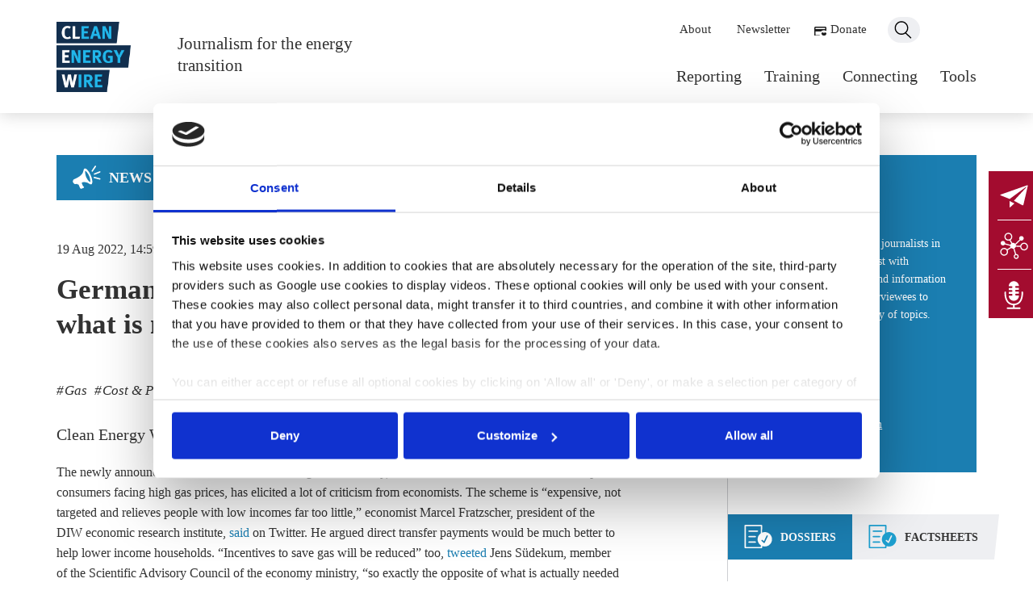

--- FILE ---
content_type: text/html; charset=UTF-8
request_url: https://www.cleanenergywire.org/news/german-vat-reduction-gas-opposite-what-needed-economists-say
body_size: 12118
content:


<!-- THEME DEBUG -->
<!-- THEME HOOK: 'html' -->
<!-- FILE NAME SUGGESTIONS:
   ▪️ html--node--10965.html.twig
   ▪️ html--node--%.html.twig
   ▪️ html--node.html.twig
   ✅ html.html.twig
-->
<!-- 💡 BEGIN CUSTOM TEMPLATE OUTPUT from 'themes/custom/clew_barrio/templates/layout/html.html.twig' -->
<!DOCTYPE html>
<html lang="en" dir="ltr" prefix="og: https://ogp.me/ns#">
  <head>
    <meta charset="utf-8" />
<script type="text/javascript" id="Cookiebot" src="https://consent.cookiebot.com/uc.js" data-cbid="e8c93db6-a16b-4519-b914-046db796321e" data-blockingmode="auto" async="async"></script>
<style>#block-clew-barrio-cheeseburgermenu, #block-clew-barrio-cheeseburgermenutrigger {--cheese-aside-bg-color: rgba( 36, 148, 219, 1);--cheese-aside-text-color: rgba( 255, 255, 255, 1);--cheese-main-bg-color: rgba( 255, 255, 255, 1);--cheese-main-text-color: rgba( 0, 0, 0, 1);--cheese-trigger-color: rgba( 7, 35, 176, 1);--cheese-trigger-bg-color: rgba( 67, 222, 249, 1);--cheese-scrollbar-color: rgba( 180, 245, 253, 1);}</style>
<style>@media (min-width: 768px) {#block-clew-barrio-cheeseburgermenutrigger{ display:none; }}</style>
<meta name="description" content="Clean Energy Wire / n-tv The newly announced VAT reduction on natural gas in Germany, to come into effect from October to help consumers facing high gas prices, has elicited a lot of criticism from economists" />
<link rel="canonical" href="https://www.cleanenergywire.org/news/german-vat-reduction-gas-opposite-what-needed-economists-say" />
<meta property="og:site_name" content="Clean Energy Wire" />
<meta property="og:title" content="German VAT reduction on gas opposite of what is needed, economists say" />
<meta property="og:description" content="Clean Energy Wire / n-tv The newly announced VAT reduction on natural gas in Germany, to come into effect from October to help consumers facing high gas prices, has elicited a lot of criticism from economists" />
<meta property="og:image" content="https://www.cleanenergywire.org/sites/all/themes/cleanenergywire/logo_og.png" />
<meta property="og:updated_time" content="2025-12-03T12:08:28+01:00" />
<meta property="article:published_time" content="2022-08-19T13:04:10+02:00" />
<meta property="article:modified_time" content="2025-12-03T12:08:28+01:00" />
<meta name="Generator" content="Drupal 11 (https://www.drupal.org)" />
<meta name="MobileOptimized" content="width" />
<meta name="HandheldFriendly" content="true" />
<meta name="viewport" content="width=device-width, initial-scale=1, shrink-to-fit=no" />
<meta http-equiv="x-ua-compatible" content="ie=edge" />
<link rel="icon" href="/favicon.ico" type="image/vnd.microsoft.icon" />
<link rel="alternate" hreflang="en" href="https://www.cleanenergywire.org/news/german-vat-reduction-gas-opposite-what-needed-economists-say" />
<script>window.a2a_config=window.a2a_config||{};a2a_config.callbacks=[];a2a_config.overlays=[];a2a_config.templates={};</script>

    <title>German VAT reduction on gas opposite of what is needed, economists say | Clean Energy Wire</title>
    <link rel="stylesheet" media="all" href="/sites/default/files/css/css_ftJwg3Q9aeKEii6eYRPmwyskJS5noAgC4_pvT-jZKKA.css?delta=0&amp;language=en&amp;theme=clew_barrio&amp;include=[base64]" />
<link rel="stylesheet" media="all" href="/sites/default/files/css/css_BE1gQLq5-1CJ5AlE3rWXs5-qOZn2YoV12F6S13Vguyw.css?delta=1&amp;language=en&amp;theme=clew_barrio&amp;include=[base64]" />
<link rel="stylesheet" media="all" href="//cdn.jsdelivr.net/npm/bootstrap@5.2.0/dist/css/bootstrap.min.css" />
<link rel="stylesheet" media="all" href="/sites/default/files/css/css_C4z7pJMEzFrREvWBW9WYiwbqqWI5StXJ23W3KOUeGWA.css?delta=3&amp;language=en&amp;theme=clew_barrio&amp;include=[base64]" />
<link rel="stylesheet" media="print" href="/sites/default/files/css/css_m6gbEzIMHqZE1jmR3_eruRv4OP213f3pgY-54WYLAmc.css?delta=4&amp;language=en&amp;theme=clew_barrio&amp;include=[base64]" />
<link rel="stylesheet" media="all" href="/sites/default/files/css/css_Mj2lx_d-eTf-g44sNbu4clpW8UWYP2Cdpr28TZfxtO4.css?delta=5&amp;language=en&amp;theme=clew_barrio&amp;include=[base64]" />

    
    <link rel="stylesheet" type="text/css" media="screen and (min-width: 0) and (max-width: 575px)" href="/themes/custom/clew_barrio/css/max575.css">
    <link rel="stylesheet" type="text/css" media="screen and (min-width: 0) and (max-width: 767px)" href="/themes/custom/clew_barrio/css/max767.css">
    <link rel="stylesheet" type="text/css" media="screen and (min-width: 0) and (max-width: 991px)" href="/themes/custom/clew_barrio/css/max991.css">
    <link rel="stylesheet" type="text/css" media="screen and (min-width: 0) and (max-width: 1199px)" href="/themes/custom/clew_barrio/css/max1199.css">
    <link rel="stylesheet" type="text/css" media="screen and (min-width: 1200px)" href="/themes/custom/clew_barrio/css/min1200.css">
    
    
  </head>
  <body class="layout-one-sidebar layout-sidebar-second page-node-10965 is-published path-node node--type-article">
    <a href="#main-content" class="visually-hidden-focusable">
      Skip to main content
    </a>
    
    

<!-- THEME DEBUG -->
<!-- THEME HOOK: 'off_canvas_page_wrapper' -->
<!-- BEGIN OUTPUT from 'core/modules/system/templates/off-canvas-page-wrapper.html.twig' -->
  <div class="dialog-off-canvas-main-canvas" data-off-canvas-main-canvas>
    

<!-- THEME DEBUG -->
<!-- THEME HOOK: 'page' -->
<!-- FILE NAME SUGGESTIONS:
   ▪️ page--node--article.html.twig
   ▪️ page--node--10965.html.twig
   ▪️ page--node--%.html.twig
   ▪️ page--node.html.twig
   ✅ page.html.twig
-->
<!-- 💡 BEGIN CUSTOM TEMPLATE OUTPUT from 'themes/custom/clew_barrio/templates/layout/page.html.twig' -->

<div id="page-wrapper">
  <div id="page">
    <header id="header" class="header" role="banner" aria-label="Site header">
          
          
      
    <div id="clewHeader" class="container">  
      <div id="clewHeaderLeft">
        <div id="clewLogo"><a href="/"><img src="/themes/custom/clew_barrio/images/logo-clew.png" alt="CLEW Logo" id="logo" /></a></div>
        <div class="clewSlogan"><p><a href="/">Journalism for the energy transition</a></p></div>
      </div>
      
      <div id="clewHeaderLRight">
					
					<div id="clewHeaderRightInner">
						
						<nav class="navbar navbar-expand-lg" id="navbar-main" class="clewMainMenu">
							

<!-- THEME DEBUG -->
<!-- THEME HOOK: 'region' -->
<!-- FILE NAME SUGGESTIONS:
   ✅ region--nowrap.html.twig
   ▪️ region--primary-menu.html.twig
   ▪️ region.html.twig
-->
<!-- BEGIN OUTPUT from 'themes/contrib/bootstrap_barrio/templates/layout/region--nowrap.html.twig' -->
  

<!-- THEME DEBUG -->
<!-- THEME HOOK: 'block' -->
<!-- FILE NAME SUGGESTIONS:
   ▪️ block--clew-barrio-mainnavigation.html.twig
   ▪️ block--system-menu-block--main.html.twig
   ✅ block--system-menu-block.html.twig
   ▪️ block--system.html.twig
   ▪️ block.html.twig
-->
<!-- BEGIN OUTPUT from 'themes/contrib/bootstrap_barrio/templates/block/block--system-menu-block.html.twig' -->
<nav role="navigation" aria-labelledby="block-clew-barrio-mainnavigation-menu" id="block-clew-barrio-mainnavigation" class="block block-menu navigation menu--main">
            
  <h2 class="visually-hidden" id="block-clew-barrio-mainnavigation-menu">Main navigation</h2>
  

        

<!-- THEME DEBUG -->
<!-- THEME HOOK: 'menu__main' -->
<!-- FILE NAME SUGGESTIONS:
   ✅ menu--main.html.twig
   ✅ menu--main.html.twig
   ▪️ menu.html.twig
-->
<!-- BEGIN OUTPUT from 'themes/contrib/bootstrap_barrio/templates/navigation/menu--main.html.twig' -->
<!-- 🥬 Component start: bootstrap_barrio:menu_main -->
              <ul class="clearfix nav navbar-nav" data-component-id="bootstrap_barrio:menu_main">
                    <li class="nav-item menu-item--expanded active dropdown">
                          <a href="/reporting" class="nav-link active dropdown-toggle nav-link--reporting" data-bs-toggle="dropdown" aria-expanded="false" aria-haspopup="true" data-drupal-link-system-path="node/15402">Reporting</a>
                        <ul class="dropdown-menu">
                    <li class="dropdown-item active">
                          <a href="/news" class="active nav-link--news" data-drupal-link-system-path="node/15372">News</a>
              </li>
                <li class="dropdown-item">
                          <a href="/factsheets" class="nav-link--factsheets" data-drupal-link-system-path="node/15370">Factsheets</a>
              </li>
                <li class="dropdown-item">
                          <a href="/dossiers" class="nav-link--dossiers" data-drupal-link-system-path="node/15373">Deep dives</a>
              </li>
                <li class="dropdown-item">
                          <a href="/country-guides-and-dispatches" class="nav-link--country-guides-and-dispatches" data-drupal-link-system-path="node/15397">Country guides</a>
              </li>
        </ul>
  
              </li>
                <li class="nav-item menu-item--expanded dropdown">
                          <a href="/training" class="nav-link dropdown-toggle nav-link--training" data-bs-toggle="dropdown" aria-expanded="false" aria-haspopup="true" data-drupal-link-system-path="node/13473">Training</a>
                        <ul class="dropdown-menu">
                    <li class="dropdown-item">
                          <a href="/research-tours" class="nav-link--research-tours" data-drupal-link-system-path="node/15390">Research tours</a>
              </li>
                <li class="dropdown-item">
                          <a href="/masterclasses" class="nav-link--masterclasses" data-drupal-link-system-path="node/15391">Masterclasses</a>
              </li>
                <li class="dropdown-item">
                          <a href="/events-opportunities" class="nav-link--events-opportunities" data-drupal-link-system-path="node/15376">All opportunities</a>
              </li>
        </ul>
  
              </li>
                <li class="nav-item menu-item--expanded dropdown">
                          <a href="/connecting" class="nav-link dropdown-toggle nav-link--connecting" data-bs-toggle="dropdown" aria-expanded="false" aria-haspopup="true" data-drupal-link-system-path="node/3628">Connecting</a>
                        <ul class="dropdown-menu">
                    <li class="dropdown-item">
                          <a href="/about-clew-journalism-network" class="nav-link--about-clew-journalism-network" data-drupal-link-system-path="node/3716">CLEW network</a>
              </li>
                <li class="dropdown-item">
                          <a href="/network" class="nav-link--network" data-drupal-link-system-path="network">Network map</a>
              </li>
                <li class="dropdown-item">
                          <a href="/clew-blog" class="nav-link--clew-blog" data-drupal-link-system-path="node/15389">From the network</a>
              </li>
                <li class="dropdown-item">
                          <a href="/clew-cross-border-grants" class="nav-link--clew-cross-border-grants" data-drupal-link-system-path="node/13469">Journalism grants</a>
              </li>
        </ul>
  
              </li>
                <li class="nav-item menu-item--expanded dropdown">
                          <a href="/tools" class="nav-link dropdown-toggle nav-link--tools" data-bs-toggle="dropdown" aria-expanded="false" aria-haspopup="true" data-drupal-link-system-path="node/3599">Tools</a>
                        <ul class="dropdown-menu">
                    <li class="dropdown-item">
                          <a href="/get-support" class="nav-link--get-support" data-drupal-link-system-path="node/15395">Get support</a>
              </li>
                <li class="dropdown-item">
                          <a href="/experts" class="nav-link--experts" data-drupal-link-system-path="node/15375">Find an expert</a>
              </li>
                <li class="dropdown-item">
                          <a href="/factsheets/whats-next-europe-timeline-european-climate-and-energy-policy" title="" class="nav-link--factsheets-whats-next-europe-timeline-european-climate-and-energy-policy" data-drupal-link-system-path="node/6981">EU agenda</a>
              </li>
                <li class="dropdown-item">
                          <a href="/clew-calendar-energy-climate-policy-events" class="nav-link--clew-calendar-energy-climate-policy-events" data-drupal-link-system-path="node/745">Germany agenda</a>
              </li>
        </ul>
  
              </li>
        </ul>
  

<!-- 🥬 Component end: bootstrap_barrio:menu_main -->

<!-- END OUTPUT from 'themes/contrib/bootstrap_barrio/templates/navigation/menu--main.html.twig' -->


  </nav>

<!-- END OUTPUT from 'themes/contrib/bootstrap_barrio/templates/block/block--system-menu-block.html.twig' -->



<!-- END OUTPUT from 'themes/contrib/bootstrap_barrio/templates/layout/region--nowrap.html.twig' -->


						</nav>
						
						<div id="clewSecondaryMenu">
						  <nav role="navigation" aria-labelledby="clewmenusecondary">
						  <h2 class="visually-hidden" id="clewmenusecondary">Secondary navigation</h2>
							  <ul>					
						      <li class="first"><a href="/about-clew">About</a></li>
						      <li><a href="/newsletter-subscription">Newsletter</a></li>
						      <li class="donate"><a href="/support-us">Donate</a></li>
						      <li class="last search"><a href="/search">Search</a></li>
						    </ul>
					      </nav>
						</div>
						
					</div>				
          
      </div>
      
      

<!-- THEME DEBUG -->
<!-- THEME HOOK: 'block' -->
<!-- FILE NAME SUGGESTIONS:
   ▪️ block--clew-barrio-cheeseburgermenutrigger.html.twig
   ▪️ block--cheeseburger-menu-trigger.html.twig
   ▪️ block--cheeseburger-menu.html.twig
   ✅ block.html.twig
-->
<!-- BEGIN OUTPUT from 'themes/contrib/bootstrap_barrio/templates/block/block.html.twig' -->
<div id="block-clew-barrio-cheeseburgermenutrigger" class="block block-cheeseburger-menu block-cheeseburger-menu-trigger">
  
    
      <div class="content">
      

<!-- THEME DEBUG -->
<!-- THEME HOOK: 'cheeseburger_menu_trigger' -->
<!-- BEGIN OUTPUT from 'modules/contrib/cheeseburger_menu/templates/cheeseburger-menu-trigger.html.twig' -->
<div class="block-cheeseburgermenu__trigger-element" data-cheeseburger-id="block-clew-barrio-cheeseburgermenu">
    <span></span>
    <span></span>
    <span></span>
</div>

<!-- END OUTPUT from 'modules/contrib/cheeseburger_menu/templates/cheeseburger-menu-trigger.html.twig' -->


    </div>
  </div>

<!-- END OUTPUT from 'themes/contrib/bootstrap_barrio/templates/block/block.html.twig' -->


    
    </div>

        
            
    </header>
            <div id="main-wrapper" class="layout-main-wrapper clearfix">
        <div id="main" class="container">
    
    <div class="row row-offcanvas row-offcanvas-left clearfix">
        <main class="main-content col" id="content" role="main">
          <section class="section">
            <a href="#main-content" id="main-content" tabindex="-1"></a>
            

<!-- THEME DEBUG -->
<!-- THEME HOOK: 'region' -->
<!-- FILE NAME SUGGESTIONS:
   ✅ region--nowrap.html.twig
   ▪️ region--content.html.twig
   ▪️ region.html.twig
-->
<!-- BEGIN OUTPUT from 'themes/contrib/bootstrap_barrio/templates/layout/region--nowrap.html.twig' -->
  <div data-drupal-messages-fallback class="hidden"></div>

<!-- THEME DEBUG -->
<!-- THEME HOOK: 'block' -->
<!-- FILE NAME SUGGESTIONS:
   ▪️ block--clew-barrio-mainpagecontent.html.twig
   ▪️ block--system-main-block.html.twig
   ▪️ block--system.html.twig
   ✅ block.html.twig
-->
<!-- BEGIN OUTPUT from 'themes/contrib/bootstrap_barrio/templates/block/block.html.twig' -->
<div id="block-clew-barrio-mainpagecontent" class="block block-system block-system-main-block">
  
    
      <div class="content">
      

<!-- THEME DEBUG -->
<!-- THEME HOOK: 'node' -->
<!-- FILE NAME SUGGESTIONS:
   ▪️ node--10965--full.html.twig
   ▪️ node--10965.html.twig
   ▪️ node--article--full.html.twig
   ✅ node--article.html.twig
   ▪️ node--full.html.twig
   ▪️ node.html.twig
-->
<!-- 💡 BEGIN CUSTOM TEMPLATE OUTPUT from 'themes/custom/clew_barrio/templates/nodes/node--article.html.twig' -->
<article data-history-node-id="10965" class="node node--type-article clearfix">

	<div class="iconText node-type--article">
	  <a href="/news">
	    	      News
	    	  </a>
	</div>
		

	<div id="dateAuthor" class="clewArticleAuthor">
		
			<div id="nodeDate">

<!-- THEME DEBUG -->
<!-- THEME HOOK: 'time' -->
<!-- BEGIN OUTPUT from 'themes/contrib/bootstrap_barrio/templates/field/time.html.twig' -->
<time datetime="2022-08-19T12:59:00Z" class="datetime">19 Aug 2022, 14:59</time>

<!-- END OUTPUT from 'themes/contrib/bootstrap_barrio/templates/field/time.html.twig' -->

</div>
								
								  <div class="clewBlogAuthor" role="contentinfo" aria-label="Author Information">
				    				      				      				        <div class="clewBlogAuthorWrapper">
				          <div class="clewBlogAuthorText">
				            				              <div class="clewBlogAuthorTextFullname" aria-label="Name of the Autor">
				                <a href="/team"><span>Hannah</span> <span>Naylor</span></a>
				              </div>
				            				          </div>
				        </div>
				      				    				  </div>
											
								
		<div id="nodeLocation"></div>

	</div>
		
  <h1 class="title">
    

<!-- THEME DEBUG -->
<!-- THEME HOOK: 'field' -->
<!-- FILE NAME SUGGESTIONS:
   ▪️ field--node--title--article.html.twig
   ✅ field--node--title.html.twig
   ▪️ field--node--article.html.twig
   ▪️ field--title.html.twig
   ▪️ field--string.html.twig
   ▪️ field.html.twig
-->
<!-- BEGIN OUTPUT from 'themes/contrib/bootstrap_barrio/templates/field/field--node--title.html.twig' -->
<span class="field field--name-title field--type-string field--label-hidden">German VAT reduction on gas opposite of what is needed, economists say</span>

<!-- END OUTPUT from 'themes/contrib/bootstrap_barrio/templates/field/field--node--title.html.twig' -->


  </h1>


  <div>
					<div class="clewTags" role="list">
			  			    <a 
			      href="/topic/gas"
			      role="listitem"
			      aria-label="Tag: Gas"
			      class="clewTag"
			    >
			      Gas
			    </a>
			  			    <a 
			      href="/topic/cost-prices"
			      role="listitem"
			      aria-label="Tag: Cost &amp; Prices"
			      class="clewTag"
			    >
			      Cost &amp; Prices
			    </a>
			  			</div>
		
				  <div class="node-body">
		    <div class="entity entity-paragraphs-item paragraphs-item-text-only">
  <div class="content">
    <div class="field field-name-field-title field-type-text field-label-hidden"><div class="field-items"><div class="field-item even">Clean Energy Wire / n-tv</div></div></div><div class="field field-name-field-global-text field-type-text-long field-label-hidden"><div class="field-items"><div class="field-item even"> <p>The newly announced VAT reduction on natural gas in Germany, to come into effect from October to help consumers facing high gas prices, has elicited a lot of criticism from economists. The scheme is “expensive, not targeted and relieves people with low incomes far too little,” economist Marcel Fratzscher, president of the DIW economic research institute, <a href="https://twitter.com/MFratzscher/status/1560231332072005634">said</a> on Twitter. He argued direct transfer payments would be much better to help lower income households. “Incentives to save gas will be reduced” too, <a href="https://twitter.com/jsuedekum/status/1560224631184920576">tweeted</a> Jens Südekum, member of the Scientific Advisory Council of the economy ministry, “so exactly the opposite of what is actually needed right now is achieved,” he said according to news website <a href="https://www.n-tv.de/wirtschaft/Okonomen-halten-wenig-von-der-Mehrwertsteuersenkung-article23533614.html">n-tv</a>. Other economists voiced similar concerns. “Hopefully, people don’t think now that gas won’t be so expensive after all,” economist Veronika Grimm, member of the government's economic advisory council, <a href="https://twitter.com/GrimmVeronika/status/1560213823625330688">tweeted</a>.</p>
<p>The government has planned to <a href="/news/germany-reduces-vat-gas-relieve-consumers">temporarily reduce the VAT on gas</a> from 19 to 7 percent, in hopes of somewhat relieving the high costs for struggling customers. Chancellor Olaf Scholz said the introduction of such a measure will “create relief for customers that is much greater than the additional burden caused by the gas levy.” The levy meant to stabilise struggling gas importers was announced earlier this week to be <a href="/news/germany-sets-new-gas-levy-24-cents-sparking-warnings-about-rising-inflation">set at 2.4 percent, sparking concerns of fuelling inflation</a>.</p>
 </div></div></div>  </div>
</div>
<div class="entity entity-paragraphs-item paragraphs-item-more-box">
  <div class="content">
    <div class="field field-name-field-more-referenced-block field-type-node-reference field-label-hidden"><div class="field-items"><div class="field-item even"><div id="node-10958" class="node node-article contextual-links-region clearfix">

  
        <h2><a href="/news/germany-reduces-vat-gas-relieve-consumers">Germany reduces VAT on gas to relieve consumers</a></h2>
    <div class="contextual-links-wrapper"><ul class="contextual-links"><li class="node-edit first"><a href="/node/10958/edit?destination=batch%3Fid%3D9912%26op%3Ddo">Edit</a></li>
<li class="node-delete"><a href="/node/10958/delete?destination=batch%3Fid%3D9912%26op%3Ddo">Delete</a></li>
<li class="node-clone- last"><a href="/node/10958/clone/confirm?destination=batch%3Fid%3D9912%26op%3Ddo">Clone</a></li>
</ul></div>
  
  <div class="content">
    <div class="form-item form-type-item">
  <label>Language </label>
 English
</div>
<div class="field field-name-field-global-date field-type-date field-label-hidden"><div class="field-items"><div class="field-item even"><span  class="date-display-single">18 Aug 2022, 14:53</span></div></div></div><div class="field field-name-field-global-author field-type-user-reference field-label-hidden"><div class="field-items"><div class="field-item even"><a href="/users/samelang">s.amelang</a></div><div class="field-item odd"><a href="/users/bwehrmann">b.wehrmann</a></div></div></div>  </div>

  
  
</div>
</div><div class="field-item odd"><div id="node-10901" class="node node-article contextual-links-region clearfix">

  
        <h2><a href="/news/german-govt-agrees-additional-levy-gas-price-save-struggling-importers">German govt agrees additional levy on gas price to save struggling importers</a></h2>
    <div class="contextual-links-wrapper"><ul class="contextual-links"><li class="node-edit first"><a href="/node/10901/edit?destination=batch%3Fid%3D9912%26op%3Ddo">Edit</a></li>
<li class="node-delete"><a href="/node/10901/delete?destination=batch%3Fid%3D9912%26op%3Ddo">Delete</a></li>
<li class="node-clone- last"><a href="/node/10901/clone/confirm?destination=batch%3Fid%3D9912%26op%3Ddo">Clone</a></li>
</ul></div>
  
  <div class="content">
    <div class="form-item form-type-item">
  <label>Language </label>
 English
</div>
<div class="field field-name-field-global-date field-type-date field-label-hidden"><div class="field-items"><div class="field-item even"><span  class="date-display-single">05 Aug 2022, 14:06</span></div></div></div><div class="field field-name-field-global-author field-type-user-reference field-label-hidden"><div class="field-items"><div class="field-item even"><a href="/users/bwehrmann">b.wehrmann</a></div></div></div>  </div>

  
  
</div>
</div><div class="field-item even"><div id="node-10895" class="node node-article contextual-links-region clearfix">

  
        <h2><a href="/news/german-govt-mulls-best-design-new-gas-levy-households-gas-bills-tripple">German govt ponders best design of new gas levy as households' gas bills set to tripple </a></h2>
    <div class="contextual-links-wrapper"><ul class="contextual-links"><li class="node-edit first"><a href="/node/10895/edit?destination=batch%3Fid%3D9912%26op%3Ddo">Edit</a></li>
<li class="node-delete"><a href="/node/10895/delete?destination=batch%3Fid%3D9912%26op%3Ddo">Delete</a></li>
<li class="node-clone- last"><a href="/node/10895/clone/confirm?destination=batch%3Fid%3D9912%26op%3Ddo">Clone</a></li>
</ul></div>
  
  <div class="content">
    <div class="form-item form-type-item">
  <label>Language </label>
 English
</div>
<div class="field field-name-field-global-date field-type-date field-label-hidden"><div class="field-items"><div class="field-item even"><span  class="date-display-single">04 Aug 2022, 14:16</span></div></div></div><div class="field field-name-field-global-author field-type-user-reference field-label-hidden"><div class="field-items"><div class="field-item even"><a href="/users/emeza">e.meza</a></div></div></div>  </div>

  
  
</div>
</div></div></div>  </div>
</div>

		  </div>
				
		
		
		
		
		

					<div class="clewBogParagraphs">	
				
			</div>
		  </div>
  
  
  <div class="clewAbbinder">
		All texts created by the Clean Energy Wire are available under a <a href="https://creativecommons.org/licenses/by/4.0/" target="_blank">“Creative Commons Attribution 4.0 International Licence (CC BY 4.0)”</a>. They can be copied, shared and made publicly accessible by users so long as they give appropriate credit, provide a link to the license, and indicate if changes were made.
  </div>
  
</article>

<!-- END CUSTOM TEMPLATE OUTPUT from 'themes/custom/clew_barrio/templates/nodes/node--article.html.twig' -->


    </div>
  </div>

<!-- END OUTPUT from 'themes/contrib/bootstrap_barrio/templates/block/block.html.twig' -->



<!-- THEME DEBUG -->
<!-- THEME HOOK: 'block' -->
<!-- FILE NAME SUGGESTIONS:
   ▪️ block--clew-barrio-addtoanysharebuttons.html.twig
   ▪️ block--addtoany-block.html.twig
   ▪️ block--addtoany.html.twig
   ✅ block.html.twig
-->
<!-- BEGIN OUTPUT from 'themes/contrib/bootstrap_barrio/templates/block/block.html.twig' -->
<div id="block-clew-barrio-addtoanysharebuttons" class="container block block-addtoany block-addtoany-block">
  
      <h2>Share:</h2>
    
      <div class="content">
      

<!-- THEME DEBUG -->
<!-- THEME HOOK: 'addtoany_standard' -->
<!-- BEGIN OUTPUT from 'modules/contrib/addtoany/templates/addtoany-standard.html.twig' -->
<span class="a2a_kit a2a_kit_size_32 addtoany_list" data-a2a-url="https://www.cleanenergywire.org/news/german-vat-reduction-gas-opposite-what-needed-economists-say" data-a2a-title="German VAT reduction on gas opposite of what is needed, economists say"><a class="a2a_button_twitter"></a><a class="a2a_button_linkedin"></a><a class="a2a_button_bluesky"></a><a class="a2a_button_email"></a></span>

<!-- END OUTPUT from 'modules/contrib/addtoany/templates/addtoany-standard.html.twig' -->


    </div>
  </div>

<!-- END OUTPUT from 'themes/contrib/bootstrap_barrio/templates/block/block.html.twig' -->



<!-- THEME DEBUG -->
<!-- THEME HOOK: 'block' -->
<!-- FILE NAME SUGGESTIONS:
   ▪️ block--clew-barrio-popupblock.html.twig
   ▪️ block--block-content--d1d3ee43-20c5-475b-8847-cf8ba38081d7.html.twig
   ▪️ block--block-content--id-view--clew-barrio-popupblock--full.html.twig
   ▪️ block--block-content--id--clew-barrio-popupblock.html.twig
   ▪️ block--block-content--view-type--basic--full.html.twig
   ▪️ block--block-content--type--basic.html.twig
   ▪️ block--block-basic.html.twig
   ▪️ block--block-content--view--full.html.twig
   ▪️ block--block-content.html.twig
   ✅ block.html.twig
-->
<!-- BEGIN OUTPUT from 'themes/contrib/bootstrap_barrio/templates/block/block.html.twig' -->
<div id="block-clew-barrio-popupblock" class="block-content-basic block block-block-content block-block-contentd1d3ee43-20c5-475b-8847-cf8ba38081d7">
  
    
      <div class="content">
      

<!-- THEME DEBUG -->
<!-- THEME HOOK: 'field' -->
<!-- FILE NAME SUGGESTIONS:
   ▪️ field--block-content--body--basic.html.twig
   ▪️ field--block-content--body.html.twig
   ▪️ field--block-content--basic.html.twig
   ▪️ field--body.html.twig
   ✅ field--text-with-summary.html.twig
   ▪️ field.html.twig
-->
<!-- BEGIN OUTPUT from 'themes/contrib/bootstrap_barrio/templates/field/field--text-with-summary.html.twig' -->

            <div class="clearfix text-formatted field field--name-body field--type-text-with-summary field--label-hidden field__item"><div id="clewPopUp"><h3>Ask CLEW</h3><div id="clewPopUpImageWrapper"><div id="clewPopUpImage"></div><div id="clewPopUpText"><p>Researching a story? Drop CLEW a line or give us a call for background material and contacts.</p><p><a href="/get-support">Get support</a></p><p><a href="tel:+493062858497">+49 30 62858 497</a></p></div></div></div></div>
      
<!-- END OUTPUT from 'themes/contrib/bootstrap_barrio/templates/field/field--text-with-summary.html.twig' -->


    </div>
  </div>

<!-- END OUTPUT from 'themes/contrib/bootstrap_barrio/templates/block/block.html.twig' -->



<!-- END OUTPUT from 'themes/contrib/bootstrap_barrio/templates/layout/region--nowrap.html.twig' -->


          </section>
          

<!-- THEME DEBUG -->
<!-- THEME HOOK: 'block' -->
<!-- FILE NAME SUGGESTIONS:
   ▪️ block--clew-barrio-cheeseburgermenu.html.twig
   ▪️ block--cheeseburger-menu.html.twig
   ▪️ block--cheeseburger-menu.html.twig
   ✅ block.html.twig
-->
<!-- BEGIN OUTPUT from 'themes/contrib/bootstrap_barrio/templates/block/block.html.twig' -->
<div style="display: none;" class="block-cheeseburgermenu-container block-cheeseburgermenu-container--with-navigation block block-cheeseburger-menu" id="block-clew-barrio-cheeseburgermenu">
  
    
      <div class="content">
      

<!-- THEME DEBUG -->
<!-- THEME HOOK: 'cheeseburger_menu' -->
<!-- 💡 BEGIN CUSTOM TEMPLATE OUTPUT from 'themes/custom/clew_barrio/templates/cheeseburger-menu.html.twig' -->
	<div class="cheeseburger-menu__side-menu">
		<div class="cheeseburger-menu__side-trigger" data-cheeseburger-close="true"><?xml version="1.0" encoding="utf-8"?>
<!-- Generator: Adobe Illustrator 19.1.0, SVG Export Plug-In . SVG Version: 6.00 Build 0)  -->
<svg version="1.1" xmlns="http://www.w3.org/2000/svg" xmlns:xlink="http://www.w3.org/1999/xlink" x="0px" y="0px" width="24px"
	 height="24px" viewBox="0 0 24 24" enable-background="new 0 0 24 24" xml:space="preserve">
<g id="Bounding_Boxes">
	<path fill="none" d="M0,0h24v24H0V0z"/>
</g>
<g id="Rounded">
	<path d="M18.3,5.71L18.3,5.71c-0.39-0.39-1.02-0.39-1.41,0L12,10.59L7.11,5.7c-0.39-0.39-1.02-0.39-1.41,0l0,0
		c-0.39,0.39-0.39,1.02,0,1.41L10.59,12L5.7,16.89c-0.39,0.39-0.39,1.02,0,1.41h0c0.39,0.39,1.02,0.39,1.41,0L12,13.41l4.89,4.89
		c0.39,0.39,1.02,0.39,1.41,0l0,0c0.39-0.39,0.39-1.02,0-1.41L13.41,12l4.89-4.89C18.68,6.73,18.68,6.09,18.3,5.71z"/>
</g>
</svg>
</div>

		      						</div>
	

<div class="cheeseburger-menu__main-navigation-area">
				<div  data-cheeseburger-id="menu-main" >
						<ul
				class="cheeseburger-menu__mainmenu">
															<li  class="menu-link cheeseburger-menu__item main__item cheeseburger-parent in-active-trail">
					<a class="cheeseburger-menu__item-label" href="/reporting">
				<span>Reporting</span>
			</a>
		
					<span class="cheeseburger-menu__submenu-trigger" data-cheeseburger-parent-trigger><div class="cheeseburger-menu__submenu-trigger-icon dropdown"></div></span>
			<ul class="cheeseburger-menu__submenu">
											<li  class="menu-link cheeseburger-menu__item main__item in-active-trail">
					<a class="cheeseburger-menu__item-label" href="/news">
				<span>News</span>
			</a>
		
			</li>

											<li  class="menu-link cheeseburger-menu__item main__item">
					<a class="cheeseburger-menu__item-label" href="/factsheets">
				<span>Factsheets</span>
			</a>
		
			</li>

											<li  class="menu-link cheeseburger-menu__item main__item">
					<a class="cheeseburger-menu__item-label" href="/dossiers">
				<span>Deep dives</span>
			</a>
		
			</li>

											<li  class="menu-link cheeseburger-menu__item main__item">
					<a class="cheeseburger-menu__item-label" href="/country-guides-and-dispatches">
				<span>Country guides</span>
			</a>
		
			</li>

							</ul>
			</li>

											<li  class="menu-link cheeseburger-menu__item main__item cheeseburger-parent">
					<a class="cheeseburger-menu__item-label" href="/training">
				<span>Training</span>
			</a>
		
					<span class="cheeseburger-menu__submenu-trigger" data-cheeseburger-parent-trigger><div class="cheeseburger-menu__submenu-trigger-icon dropdown"></div></span>
			<ul class="cheeseburger-menu__submenu">
											<li  class="menu-link cheeseburger-menu__item main__item">
					<a class="cheeseburger-menu__item-label" href="/research-tours">
				<span>Research tours</span>
			</a>
		
			</li>

											<li  class="menu-link cheeseburger-menu__item main__item">
					<a class="cheeseburger-menu__item-label" href="/masterclasses">
				<span>Masterclasses</span>
			</a>
		
			</li>

											<li  class="menu-link cheeseburger-menu__item main__item">
					<a class="cheeseburger-menu__item-label" href="/events-opportunities">
				<span>All opportunities</span>
			</a>
		
			</li>

							</ul>
			</li>

											<li  class="menu-link cheeseburger-menu__item main__item cheeseburger-parent">
					<a class="cheeseburger-menu__item-label" href="/connecting">
				<span>Connecting</span>
			</a>
		
					<span class="cheeseburger-menu__submenu-trigger" data-cheeseburger-parent-trigger><div class="cheeseburger-menu__submenu-trigger-icon dropdown"></div></span>
			<ul class="cheeseburger-menu__submenu">
											<li  class="menu-link cheeseburger-menu__item main__item">
					<a class="cheeseburger-menu__item-label" href="/about-clew-journalism-network">
				<span>CLEW network</span>
			</a>
		
			</li>

											<li  class="menu-link cheeseburger-menu__item main__item">
					<a class="cheeseburger-menu__item-label" href="/network">
				<span>Network map</span>
			</a>
		
			</li>

											<li  class="menu-link cheeseburger-menu__item main__item">
					<a class="cheeseburger-menu__item-label" href="/clew-blog">
				<span>From the network</span>
			</a>
		
			</li>

											<li  class="menu-link cheeseburger-menu__item main__item">
					<a class="cheeseburger-menu__item-label" href="/clew-cross-border-grants">
				<span>Journalism grants</span>
			</a>
		
			</li>

							</ul>
			</li>

											<li  class="menu-link cheeseburger-menu__item main__item cheeseburger-parent">
					<a class="cheeseburger-menu__item-label" href="/tools">
				<span>Tools</span>
			</a>
		
					<span class="cheeseburger-menu__submenu-trigger" data-cheeseburger-parent-trigger><div class="cheeseburger-menu__submenu-trigger-icon dropdown"></div></span>
			<ul class="cheeseburger-menu__submenu">
											<li  class="menu-link cheeseburger-menu__item main__item">
					<a class="cheeseburger-menu__item-label" href="/get-support">
				<span>Get support</span>
			</a>
		
			</li>

											<li  class="menu-link cheeseburger-menu__item main__item">
					<a class="cheeseburger-menu__item-label" href="/experts">
				<span>Find an expert</span>
			</a>
		
			</li>

											<li  class="menu-link cheeseburger-menu__item main__item">
					<a class="cheeseburger-menu__item-label" title="" href="/factsheets/whats-next-europe-timeline-european-climate-and-energy-policy">
				<span>EU agenda</span>
			</a>
		
			</li>

											<li  class="menu-link cheeseburger-menu__item main__item">
					<a class="cheeseburger-menu__item-label" href="/clew-calendar-energy-climate-policy-events">
				<span>Germany agenda</span>
			</a>
		
			</li>

							</ul>
			</li>

							</ul>
		</div>
	</div>

<div id="clewSecondaryMenuMobile">
	<nav role="navigation" aria-labelledby="clewmenusecondary">
	<h2 class="visually-hidden" id="clewmenusecondary">Secondary navigation</h2>
		<ul>					
		<li class="first"><a href="/about-clew">About</a></li>
		<li><a href="/newsletter-subscription">Newsletter</a></li>
		<li class="donate"><a href="/support-us">Donate</a></li>
	  </ul>
  </nav>
</div>


<!-- END CUSTOM TEMPLATE OUTPUT from 'themes/custom/clew_barrio/templates/cheeseburger-menu.html.twig' -->


    </div>
  </div>

<!-- END OUTPUT from 'themes/contrib/bootstrap_barrio/templates/block/block.html.twig' -->


        </main>
                    <div class="sidebar_second sidebar col-md-3 order-last" id="sidebar_second">
          <aside class="section" role="complementary">
            

<!-- THEME DEBUG -->
<!-- THEME HOOK: 'region' -->
<!-- FILE NAME SUGGESTIONS:
   ✅ region--nowrap.html.twig
   ▪️ region--sidebar-second.html.twig
   ▪️ region.html.twig
-->
<!-- BEGIN OUTPUT from 'themes/contrib/bootstrap_barrio/templates/layout/region--nowrap.html.twig' -->
  

<!-- THEME DEBUG -->
<!-- THEME HOOK: 'block' -->
<!-- FILE NAME SUGGESTIONS:
   ▪️ block--clew-barrio-askclewmmm.html.twig
   ▪️ block--block-content--61e5b724-ff4b-411c-9627-da9a6b19c795.html.twig
   ▪️ block--block-content--id-view--clew-barrio-askclewmmm--full.html.twig
   ▪️ block--block-content--id--clew-barrio-askclewmmm.html.twig
   ▪️ block--block-content--view-type--basic--full.html.twig
   ▪️ block--block-content--type--basic.html.twig
   ▪️ block--block-basic.html.twig
   ▪️ block--block-content--view--full.html.twig
   ▪️ block--block-content.html.twig
   ✅ block.html.twig
-->
<!-- BEGIN OUTPUT from 'themes/contrib/bootstrap_barrio/templates/block/block.html.twig' -->
<div id="block-clew-barrio-askclewmmm" class="block-content-basic block block-block-content block-block-content61e5b724-ff4b-411c-9627-da9a6b19c795">
  
      <h2>Ask CLEW</h2>
    
      <div class="content">
      

<!-- THEME DEBUG -->
<!-- THEME HOOK: 'field' -->
<!-- FILE NAME SUGGESTIONS:
   ▪️ field--block-content--body--basic.html.twig
   ▪️ field--block-content--body.html.twig
   ▪️ field--block-content--basic.html.twig
   ▪️ field--body.html.twig
   ✅ field--text-with-summary.html.twig
   ▪️ field.html.twig
-->
<!-- BEGIN OUTPUT from 'themes/contrib/bootstrap_barrio/templates/field/field--text-with-summary.html.twig' -->

            <div class="clearfix text-formatted field field--name-body field--type-text-with-summary field--label-hidden field__item"><p>We are available to support journalists in their work. CLEW can assist with research, provide background information and help find the right interviewees to speak with on a wide variety of topics.</p><p>Clean Energy Wire CLEW</p><p>Dresdener Str. 15<br>10999&nbsp;Berlin,&nbsp;Germany</p><p><strong>Get in touch</strong>: <a href="https://www.cleanenergywire.org/get-support" target="_blank">Contact form</a></p></div>
      
<!-- END OUTPUT from 'themes/contrib/bootstrap_barrio/templates/field/field--text-with-summary.html.twig' -->


    </div>
  </div>

<!-- END OUTPUT from 'themes/contrib/bootstrap_barrio/templates/block/block.html.twig' -->



<!-- THEME DEBUG -->
<!-- THEME HOOK: 'block' -->
<!-- FILE NAME SUGGESTIONS:
   ▪️ block--clew-barrio-relatedtabbedcontent.html.twig
   ▪️ block--block-content--b24911b7-75f4-46b8-9183-951664c77bea.html.twig
   ✅ block--block-content--id-view--clew-barrio-relatedtabbedcontent--full.html.twig
   ▪️ block--block-content--id--clew-barrio-relatedtabbedcontent.html.twig
   ▪️ block--block-content--view-type--basic--full.html.twig
   ▪️ block--block-content--type--basic.html.twig
   ▪️ block--block-basic.html.twig
   ▪️ block--block-content--view--full.html.twig
   ▪️ block--block-content.html.twig
   ▪️ block.html.twig
-->
<!-- 💡 BEGIN CUSTOM TEMPLATE OUTPUT from 'themes/custom/clew_barrio/templates/block--block-content--id-view--clew-barrio-relatedtabbedcontent--full.html.twig' -->



<div class="clewTabbedCntentViews ">

  <input type="radio" name="tabset" id="tab-factsheets" checked hidden aria-controls="clewTabbedFactsheets" aria-selected="true">
  <input type="radio" name="tabset" id="tab-dosiers"  hidden aria-controls="clewTabbedDosiers" aria-selected="false">

  <div class="clewTabs" role="tablist" aria-label="Right Sidebar Tabs">

    <label for="tab-factsheets" 
           class="clewTabButton clewTabButtonDossiers " 
           role="tab">
      <div class="iconText node--type-factsheet">
        <span>Dossiers</span>
      </div>
    </label>

    <label for="tab-dosiers" 
           class="clewTabButton clewTabButtonFactsheets " 
           role="tab">
      <div class="iconText node-type-dossier">
        <span>Factsheets</span>
      </div>
    </label>
  </div>

  <div class="clewTabbedContents">
    <div id="clewTabbedFactsheets" class="clewTabbedContent clewTabbedFactsheets " role="tabpanel">
      

<!-- THEME DEBUG -->
<!-- THEME HOOK: 'container' -->
<!-- BEGIN OUTPUT from 'themes/contrib/bootstrap_barrio/templates/form/container.html.twig' -->
<div class="views-element-container">

<!-- THEME DEBUG -->
<!-- THEME HOOK: 'views_view' -->
<!-- BEGIN OUTPUT from 'themes/contrib/bootstrap_barrio/templates/views/views-view.html.twig' -->
<div class="clewSidebarView view view-right-sidebar view-id-right_sidebar view-display-id-block_1 js-view-dom-id-932bd7620aa50a32fd5daeb415b48eb75b09654b7d9828ccf2b9c2a48bd5b4f6">
  
    
      
      <div class="view-content row">
      

<!-- THEME DEBUG -->
<!-- THEME HOOK: 'views_view_unformatted' -->
<!-- BEGIN OUTPUT from 'themes/contrib/bootstrap_barrio/templates/views/views-view-unformatted.html.twig' -->
    <div class="views-row">
    

<!-- THEME DEBUG -->
<!-- THEME HOOK: 'views_view_fields' -->
<!-- BEGIN OUTPUT from 'core/modules/views/templates/views-view-fields.html.twig' -->
<div class="views-field views-field-title"><span class="field-content">

<!-- THEME DEBUG -->
<!-- THEME HOOK: 'views_view_field' -->
<!-- BEGIN OUTPUT from 'core/modules/views/templates/views-view-field.html.twig' -->
<a href="/dossiers/putins-war-against-ukraine-and-its-implications-german-and-eu-energy-transition" hreflang="en">Putin’s war against Ukraine and its implications for the German and EU energy transition</a>
<!-- END OUTPUT from 'core/modules/views/templates/views-view-field.html.twig' -->

</span></div><div class="views-field views-field-field-global-tags"><div class="field-content">

<!-- THEME DEBUG -->
<!-- THEME HOOK: 'views_view_field' -->
<!-- BEGIN OUTPUT from 'core/modules/views/templates/views-view-field.html.twig' -->
<a href="/topic/gas" hreflang="en">Gas</a>, <a href="/topic/security" hreflang="en">Security</a>
<!-- END OUTPUT from 'core/modules/views/templates/views-view-field.html.twig' -->

</div></div>
<!-- END OUTPUT from 'core/modules/views/templates/views-view-fields.html.twig' -->


  </div>
    <div class="views-row">
    

<!-- THEME DEBUG -->
<!-- THEME HOOK: 'views_view_fields' -->
<!-- BEGIN OUTPUT from 'core/modules/views/templates/views-view-fields.html.twig' -->
<div class="views-field views-field-title"><span class="field-content">

<!-- THEME DEBUG -->
<!-- THEME HOOK: 'views_view_field' -->
<!-- BEGIN OUTPUT from 'core/modules/views/templates/views-view-field.html.twig' -->
<a href="/dossiers/hydrogen-push-ignites-next-stage-germanys-energy-transition" hreflang="en">Hydrogen push ignites next stage of Germany&#039;s energy transition</a>
<!-- END OUTPUT from 'core/modules/views/templates/views-view-field.html.twig' -->

</span></div><div class="views-field views-field-field-global-tags"><div class="field-content">

<!-- THEME DEBUG -->
<!-- THEME HOOK: 'views_view_field' -->
<!-- BEGIN OUTPUT from 'core/modules/views/templates/views-view-field.html.twig' -->
<a href="/topic/gas" hreflang="en">Gas</a>, <a href="/topic/industry" hreflang="en">Industry</a>, <a href="/topic/hydrogen" hreflang="en">Hydrogen</a>
<!-- END OUTPUT from 'core/modules/views/templates/views-view-field.html.twig' -->

</div></div>
<!-- END OUTPUT from 'core/modules/views/templates/views-view-fields.html.twig' -->


  </div>
    <div class="views-row">
    

<!-- THEME DEBUG -->
<!-- THEME HOOK: 'views_view_fields' -->
<!-- BEGIN OUTPUT from 'core/modules/views/templates/views-view-fields.html.twig' -->
<div class="views-field views-field-title"><span class="field-content">

<!-- THEME DEBUG -->
<!-- THEME HOOK: 'views_view_field' -->
<!-- BEGIN OUTPUT from 'core/modules/views/templates/views-view-field.html.twig' -->
<a href="/dossiers/us-lng-showcases-transatlantic-rift-climate-and-energy" hreflang="en">U.S. LNG showcases transatlantic rift on climate and energy</a>
<!-- END OUTPUT from 'core/modules/views/templates/views-view-field.html.twig' -->

</span></div><div class="views-field views-field-field-global-tags"><div class="field-content">

<!-- THEME DEBUG -->
<!-- THEME HOOK: 'views_view_field' -->
<!-- BEGIN OUTPUT from 'core/modules/views/templates/views-view-field.html.twig' -->
<a href="/topic/gas" hreflang="en">Gas</a>
<!-- END OUTPUT from 'core/modules/views/templates/views-view-field.html.twig' -->

</div></div>
<!-- END OUTPUT from 'core/modules/views/templates/views-view-fields.html.twig' -->


  </div>
    <div class="views-row">
    

<!-- THEME DEBUG -->
<!-- THEME HOOK: 'views_view_fields' -->
<!-- BEGIN OUTPUT from 'core/modules/views/templates/views-view-fields.html.twig' -->
<div class="views-field views-field-title"><span class="field-content">

<!-- THEME DEBUG -->
<!-- THEME HOOK: 'views_view_field' -->
<!-- BEGIN OUTPUT from 'core/modules/views/templates/views-view-field.html.twig' -->
<a href="/dossiers/industry-bets-gas-last-trump-card-energiewende" hreflang="en">Industry bets on gas as last trump card in Energiewende</a>
<!-- END OUTPUT from 'core/modules/views/templates/views-view-field.html.twig' -->

</span></div><div class="views-field views-field-field-global-tags"><div class="field-content">

<!-- THEME DEBUG -->
<!-- THEME HOOK: 'views_view_field' -->
<!-- BEGIN OUTPUT from 'core/modules/views/templates/views-view-field.html.twig' -->
<a href="/topic/fossil-fuels" hreflang="en">Fossil fuels</a>, <a href="/topic/gas" hreflang="en">Gas</a>, <a href="/topic/hydrogen" hreflang="en">Hydrogen</a>
<!-- END OUTPUT from 'core/modules/views/templates/views-view-field.html.twig' -->

</div></div>
<!-- END OUTPUT from 'core/modules/views/templates/views-view-fields.html.twig' -->


  </div>

<!-- END OUTPUT from 'themes/contrib/bootstrap_barrio/templates/views/views-view-unformatted.html.twig' -->


    </div>
  
            <div class="view-footer">
      <a href="/dossiers">All Dossiers</a>
    </div>
    </div>

<!-- END OUTPUT from 'themes/contrib/bootstrap_barrio/templates/views/views-view.html.twig' -->

</div>

<!-- END OUTPUT from 'themes/contrib/bootstrap_barrio/templates/form/container.html.twig' -->


    </div>

    <div id="clewTabbedDosiers" class="clewTabbedContent clewTabbedDosiers " role="tabpanel">
      

<!-- THEME DEBUG -->
<!-- THEME HOOK: 'container' -->
<!-- BEGIN OUTPUT from 'themes/contrib/bootstrap_barrio/templates/form/container.html.twig' -->
<div class="views-element-container">

<!-- THEME DEBUG -->
<!-- THEME HOOK: 'views_view' -->
<!-- BEGIN OUTPUT from 'themes/contrib/bootstrap_barrio/templates/views/views-view.html.twig' -->
<div class="clewSidebarView view view-right-sidebar view-id-right_sidebar view-display-id-block_2 js-view-dom-id-549ef2d48fe0a9a68dc60dba7695cd00669db9455400a14b40398cec091d8ab6">
  
    
      
      <div class="view-content row">
      

<!-- THEME DEBUG -->
<!-- THEME HOOK: 'views_view_unformatted' -->
<!-- BEGIN OUTPUT from 'themes/contrib/bootstrap_barrio/templates/views/views-view-unformatted.html.twig' -->
    <div class="views-row">
    

<!-- THEME DEBUG -->
<!-- THEME HOOK: 'views_view_fields' -->
<!-- BEGIN OUTPUT from 'core/modules/views/templates/views-view-fields.html.twig' -->
<div class="views-field views-field-title"><span class="field-content">

<!-- THEME DEBUG -->
<!-- THEME HOOK: 'views_view_field' -->
<!-- BEGIN OUTPUT from 'core/modules/views/templates/views-view-field.html.twig' -->
<a href="/factsheets/qa-germany-lower-energy-transition-ambitions-following-reality-check-report" hreflang="en">Q&amp;A: Germany to lower energy transition ambitions following “reality check” report</a>
<!-- END OUTPUT from 'core/modules/views/templates/views-view-field.html.twig' -->

</span></div><div class="views-field views-field-field-global-tags"><div class="field-content">

<!-- THEME DEBUG -->
<!-- THEME HOOK: 'views_view_field' -->
<!-- BEGIN OUTPUT from 'core/modules/views/templates/views-view-field.html.twig' -->
<a href="/topic/gas" hreflang="en">Gas</a>, <a href="/topic/renewables" hreflang="en">Renewables</a>, <a href="/topic/energiewende" hreflang="en">Energiewende</a>
<!-- END OUTPUT from 'core/modules/views/templates/views-view-field.html.twig' -->

</div></div>
<!-- END OUTPUT from 'core/modules/views/templates/views-view-fields.html.twig' -->


  </div>
    <div class="views-row">
    

<!-- THEME DEBUG -->
<!-- THEME HOOK: 'views_view_fields' -->
<!-- BEGIN OUTPUT from 'core/modules/views/templates/views-view-fields.html.twig' -->
<div class="views-field views-field-title"><span class="field-content">

<!-- THEME DEBUG -->
<!-- THEME HOOK: 'views_view_field' -->
<!-- BEGIN OUTPUT from 'core/modules/views/templates/views-view-field.html.twig' -->
<a href="/factsheets/geared-germany-enters-second-winter-without-russian-gas" hreflang="en">Geared-up Germany enters second winter without Russian gas</a>
<!-- END OUTPUT from 'core/modules/views/templates/views-view-field.html.twig' -->

</span></div><div class="views-field views-field-field-global-tags"><div class="field-content">

<!-- THEME DEBUG -->
<!-- THEME HOOK: 'views_view_field' -->
<!-- BEGIN OUTPUT from 'core/modules/views/templates/views-view-field.html.twig' -->
<a href="/topic/gas" hreflang="en">Gas</a>, <a href="/topic/policy" hreflang="en">Policy</a>, <a href="/topic/elections-politics" hreflang="en">Elections &amp; Politics</a>, <a href="/topic/international" hreflang="en">International</a>, <a href="/topic/security" hreflang="en">Security</a>
<!-- END OUTPUT from 'core/modules/views/templates/views-view-field.html.twig' -->

</div></div>
<!-- END OUTPUT from 'core/modules/views/templates/views-view-fields.html.twig' -->


  </div>
    <div class="views-row">
    

<!-- THEME DEBUG -->
<!-- THEME HOOK: 'views_view_fields' -->
<!-- BEGIN OUTPUT from 'core/modules/views/templates/views-view-fields.html.twig' -->
<div class="views-field views-field-title"><span class="field-content">

<!-- THEME DEBUG -->
<!-- THEME HOOK: 'views_view_field' -->
<!-- BEGIN OUTPUT from 'core/modules/views/templates/views-view-field.html.twig' -->
<a href="/factsheets/blackout-or-gas-shortage-how-would-germany-deal-energy-emergency" hreflang="en">Blackout or gas shortage – How would Germany deal with an energy emergency?</a>
<!-- END OUTPUT from 'core/modules/views/templates/views-view-field.html.twig' -->

</span></div><div class="views-field views-field-field-global-tags"><div class="field-content">

<!-- THEME DEBUG -->
<!-- THEME HOOK: 'views_view_field' -->
<!-- BEGIN OUTPUT from 'core/modules/views/templates/views-view-field.html.twig' -->
<a href="/topic/electricity" hreflang="en">Electricity</a>, <a href="/topic/gas" hreflang="en">Gas</a>
<!-- END OUTPUT from 'core/modules/views/templates/views-view-field.html.twig' -->

</div></div>
<!-- END OUTPUT from 'core/modules/views/templates/views-view-fields.html.twig' -->


  </div>
    <div class="views-row">
    

<!-- THEME DEBUG -->
<!-- THEME HOOK: 'views_view_fields' -->
<!-- BEGIN OUTPUT from 'core/modules/views/templates/views-view-fields.html.twig' -->
<div class="views-field views-field-title"><span class="field-content">

<!-- THEME DEBUG -->
<!-- THEME HOOK: 'views_view_field' -->
<!-- BEGIN OUTPUT from 'core/modules/views/templates/views-view-field.html.twig' -->
<a href="/factsheets/qa-energy-crisis-reignites-debate-about-fracking-germany" hreflang="en">Q&amp;A – Energy crisis reignites debate about fracking in Germany</a>
<!-- END OUTPUT from 'core/modules/views/templates/views-view-field.html.twig' -->

</span></div><div class="views-field views-field-field-global-tags"><div class="field-content">

<!-- THEME DEBUG -->
<!-- THEME HOOK: 'views_view_field' -->
<!-- BEGIN OUTPUT from 'core/modules/views/templates/views-view-field.html.twig' -->
<a href="/topic/fossil-fuels" hreflang="en">Fossil fuels</a>, <a href="/topic/gas" hreflang="en">Gas</a>
<!-- END OUTPUT from 'core/modules/views/templates/views-view-field.html.twig' -->

</div></div>
<!-- END OUTPUT from 'core/modules/views/templates/views-view-fields.html.twig' -->


  </div>
    <div class="views-row">
    

<!-- THEME DEBUG -->
<!-- THEME HOOK: 'views_view_fields' -->
<!-- BEGIN OUTPUT from 'core/modules/views/templates/views-view-fields.html.twig' -->
<div class="views-field views-field-title"><span class="field-content">

<!-- THEME DEBUG -->
<!-- THEME HOOK: 'views_view_field' -->
<!-- BEGIN OUTPUT from 'core/modules/views/templates/views-view-field.html.twig' -->
<a href="/factsheets/what-happens-if-russias-gas-supplies-germany-are-cut" hreflang="en">What happens if Russia&#039;s gas supplies to Germany are cut?</a>
<!-- END OUTPUT from 'core/modules/views/templates/views-view-field.html.twig' -->

</span></div><div class="views-field views-field-field-global-tags"><div class="field-content">

<!-- THEME DEBUG -->
<!-- THEME HOOK: 'views_view_field' -->
<!-- BEGIN OUTPUT from 'core/modules/views/templates/views-view-field.html.twig' -->
<a href="/topic/gas" hreflang="en">Gas</a>, <a href="/topic/security" hreflang="en">Security</a>
<!-- END OUTPUT from 'core/modules/views/templates/views-view-field.html.twig' -->

</div></div>
<!-- END OUTPUT from 'core/modules/views/templates/views-view-fields.html.twig' -->


  </div>

<!-- END OUTPUT from 'themes/contrib/bootstrap_barrio/templates/views/views-view-unformatted.html.twig' -->


    </div>
  
            <div class="view-footer">
      <a href="/factsheets">All Factsheets</a>
    </div>
    </div>

<!-- END OUTPUT from 'themes/contrib/bootstrap_barrio/templates/views/views-view.html.twig' -->

</div>

<!-- END OUTPUT from 'themes/contrib/bootstrap_barrio/templates/form/container.html.twig' -->


    </div>
  </div>

</div>
<!-- END CUSTOM TEMPLATE OUTPUT from 'themes/custom/clew_barrio/templates/block--block-content--id-view--clew-barrio-relatedtabbedcontent--full.html.twig' -->



<!-- END OUTPUT from 'themes/contrib/bootstrap_barrio/templates/layout/region--nowrap.html.twig' -->


          </aside>
        </div>
          </div>
    <div class="clewSlogan"><p>Journalism for the energy transition</p></div>
    <div id="toTop">
			<a href="#" class="back-to-top">Up</a>
		</div>
  </div>

    </div>
        <footer class="site-footer">
        <div class="container">
    
      <div class="site-footer__top clearfix">
        
        <div id="clewFooterContact">
          <p>Clean Energy Wire CLEW<br/>Dresdener Str. 15<br/>10999 Berlin<br/><span><a href="tel:+493062858497">T: +49 30 62858 497</a></span><a href="mailto:info@cleanenergywire.org">info@cleanenergywire.org</a></p>
          <div id="clewFooterContactSocial">
	          <a href="https://x.com/cleanenergywire?lang=en" target="_blank" class="socialX">X (Twitter)</a>&nbsp;<a href="https://www.linkedin.com/company/cleanenergywire" target="_blank" class="socialLI">LinkedIn</a>&nbsp;
	          <a href="https://bsky.app/profile/cleanenergywire.bsky.social" target="_blank" class="socialBS">Bluesky</a>
          </div>
        </div>
        
        <div id="clewFooterMenu">
			    
			   

<!-- THEME DEBUG -->
<!-- THEME HOOK: 'menu__main' -->
<!-- FILE NAME SUGGESTIONS:
   ✅ menu--main.html.twig
   ✅ menu--main.html.twig
   ▪️ menu.html.twig
-->
<!-- BEGIN OUTPUT from 'themes/contrib/bootstrap_barrio/templates/navigation/menu--main.html.twig' -->
<!-- 🥬 Component start: bootstrap_barrio:menu_main -->
              <ul class="clearfix nav navbar-nav" data-component-id="bootstrap_barrio:menu_main">
                    <li class="nav-item menu-item--expanded active dropdown">
                          <a href="/reporting" class="nav-link active dropdown-toggle nav-link--reporting" data-bs-toggle="dropdown" aria-expanded="false" aria-haspopup="true" data-drupal-link-system-path="node/15402">Reporting</a>
                        <ul class="dropdown-menu">
                    <li class="dropdown-item active">
                          <a href="/news" class="active nav-link--news" data-drupal-link-system-path="node/15372">News</a>
              </li>
                <li class="dropdown-item">
                          <a href="/factsheets" class="nav-link--factsheets" data-drupal-link-system-path="node/15370">Factsheets</a>
              </li>
                <li class="dropdown-item">
                          <a href="/dossiers" class="nav-link--dossiers" data-drupal-link-system-path="node/15373">Deep dives</a>
              </li>
                <li class="dropdown-item">
                          <a href="/country-guides-and-dispatches" class="nav-link--country-guides-and-dispatches" data-drupal-link-system-path="node/15397">Country guides</a>
              </li>
        </ul>
  
              </li>
                <li class="nav-item menu-item--expanded dropdown">
                          <a href="/training" class="nav-link dropdown-toggle nav-link--training" data-bs-toggle="dropdown" aria-expanded="false" aria-haspopup="true" data-drupal-link-system-path="node/13473">Training</a>
                        <ul class="dropdown-menu">
                    <li class="dropdown-item">
                          <a href="/research-tours" class="nav-link--research-tours" data-drupal-link-system-path="node/15390">Research tours</a>
              </li>
                <li class="dropdown-item">
                          <a href="/masterclasses" class="nav-link--masterclasses" data-drupal-link-system-path="node/15391">Masterclasses</a>
              </li>
                <li class="dropdown-item">
                          <a href="/events-opportunities" class="nav-link--events-opportunities" data-drupal-link-system-path="node/15376">All opportunities</a>
              </li>
        </ul>
  
              </li>
                <li class="nav-item menu-item--expanded dropdown">
                          <a href="/connecting" class="nav-link dropdown-toggle nav-link--connecting" data-bs-toggle="dropdown" aria-expanded="false" aria-haspopup="true" data-drupal-link-system-path="node/3628">Connecting</a>
                        <ul class="dropdown-menu">
                    <li class="dropdown-item">
                          <a href="/about-clew-journalism-network" class="nav-link--about-clew-journalism-network" data-drupal-link-system-path="node/3716">CLEW network</a>
              </li>
                <li class="dropdown-item">
                          <a href="/network" class="nav-link--network" data-drupal-link-system-path="network">Network map</a>
              </li>
                <li class="dropdown-item">
                          <a href="/clew-blog" class="nav-link--clew-blog" data-drupal-link-system-path="node/15389">From the network</a>
              </li>
                <li class="dropdown-item">
                          <a href="/clew-cross-border-grants" class="nav-link--clew-cross-border-grants" data-drupal-link-system-path="node/13469">Journalism grants</a>
              </li>
        </ul>
  
              </li>
                <li class="nav-item menu-item--expanded dropdown">
                          <a href="/tools" class="nav-link dropdown-toggle nav-link--tools" data-bs-toggle="dropdown" aria-expanded="false" aria-haspopup="true" data-drupal-link-system-path="node/3599">Tools</a>
                        <ul class="dropdown-menu">
                    <li class="dropdown-item">
                          <a href="/get-support" class="nav-link--get-support" data-drupal-link-system-path="node/15395">Get support</a>
              </li>
                <li class="dropdown-item">
                          <a href="/experts" class="nav-link--experts" data-drupal-link-system-path="node/15375">Find an expert</a>
              </li>
                <li class="dropdown-item">
                          <a href="/factsheets/whats-next-europe-timeline-european-climate-and-energy-policy" title="" class="nav-link--factsheets-whats-next-europe-timeline-european-climate-and-energy-policy" data-drupal-link-system-path="node/6981">EU agenda</a>
              </li>
                <li class="dropdown-item">
                          <a href="/clew-calendar-energy-climate-policy-events" class="nav-link--clew-calendar-energy-climate-policy-events" data-drupal-link-system-path="node/745">Germany agenda</a>
              </li>
        </ul>
  
              </li>
        </ul>
  

<!-- 🥬 Component end: bootstrap_barrio:menu_main -->

<!-- END OUTPUT from 'themes/contrib/bootstrap_barrio/templates/navigation/menu--main.html.twig' -->


			    						                  
          <div id="clewFooterLinks">
						<a href="/newsletter-subscription" class="newsletterLink primaryButton">Newsletter</a>
						<a href="/about-clew">About CLEW</a>
          </div>
          
        </div>
         
      </div>
      <div id="clewFooterCopyright">
				 	<ul>
            <li><a href="/imprint">Imprint</a></li>
            <li><a href="/privacy-policy">Privacy Policy</a></li>
					</ul>
        	<div><span>© 2026 Clean Energy Wire. All rights reserved.</span></div>
				</div>
    
  </div>
  
  
  
  <div id="clewFlyoutMenu">
	  <ul>
		  <li><a class="iconNewsletter" href="/newsletter-subscription">Get our Newsletter</a></li>
		  <li><a class="iconNetwork" href="/connecting">Join our Network</a></li>
		  <li><a class="iconExperts" href="/experts">Find an interviewee</a></li>
	  </ul>
  </div>
    </footer>
  </div>
</div>

<!-- END CUSTOM TEMPLATE OUTPUT from 'themes/custom/clew_barrio/templates/layout/page.html.twig' -->


  </div>

<!-- END OUTPUT from 'core/modules/system/templates/off-canvas-page-wrapper.html.twig' -->


    
    <script type="application/json" data-drupal-selector="drupal-settings-json">{"path":{"baseUrl":"\/","pathPrefix":"","currentPath":"node\/10965","currentPathIsAdmin":false,"isFront":false,"currentLanguage":"en"},"pluralDelimiter":"\u0003","suppressDeprecationErrors":true,"simple_popup_blocks":{"settings":[{"uid":"popup_ask_clew","type":0,"css_selector":"1","identifier":"block-clew-barrio-popupblock","layout":"3","visit_counts":"1,3","overlay":false,"trigger_method":0,"trigger_selector":"#custom-css-id","delay":"1","enable_escape":"1","trigger_width":null,"minimize":false,"close":"1","use_time_frequency":false,"time_frequency":"3600","show_minimized_button":false,"width":"450","cookie_expiry":"100","status":"1"}]},"ckeditorAccordion":{"accordionStyle":{"collapseAll":null,"keepRowsOpen":null,"animateAccordionOpenAndClose":1,"openTabsWithHash":1,"allowHtmlInTitles":0}},"collapsiblock":{"active_pages":false,"slide_speed":200,"cookie_lifetime":null,"switcher_enabled":false,"switcher_class":""},"cookiebot":{"message_placeholder_cookieconsent_optout_marketing_show":false,"message_placeholder_cookieconsent_optout_marketing":"\n\n\u003C!-- THEME DEBUG --\u003E\n\u003C!-- THEME HOOK: \u0027cookiebot_blocked_element_placeholder\u0027 --\u003E\n\u003C!-- BEGIN OUTPUT from \u0027modules\/contrib\/cookiebot\/templates\/cookiebot-blocked-element-placeholder.html.twig\u0027 --\u003E\n\u003Cdiv class=\u0022cookiebot cookieconsent-optout-marketing\u0022\u003E\n\t\u003Cdiv class=\u0022cookieconsent-optout-marketing__inner\u0022\u003E\n\t\tPlease \u003Ca href=\u0022!cookiebot_renew\u0022 class=\u0022cookieconsent-optout-marketing__cookiebot-renew\u0022\u003Eaccept marketing-cookies\u003C\/a\u003E to view this embedded content from \u003Ca href=\u0022!cookiebot_from_src_url\u0022 target=\u0022_blank\u0022 class=\u0022cookieconsent-optout-marketing__from-src-url\u0022\u003E!cookiebot_from_src_url\u003C\/a\u003E\n\t\u003C\/div\u003E\n\u003C\/div\u003E\n\n\u003C!-- END OUTPUT from \u0027modules\/contrib\/cookiebot\/templates\/cookiebot-blocked-element-placeholder.html.twig\u0027 --\u003E\n\n"},"user":{"uid":0,"permissionsHash":"003cd8e3a518aa6d106d103a7ef0cd9576c5ba428f9e913607b78614a13eab26"}}</script>
<script src="/core/assets/vendor/jquery/jquery.min.js?v=4.0.0-rc.1"></script>
<script src="/sites/default/files/js/js_aF08Nv5IfVLFgo2aBNqsJcwocTEV6JD6QwjG71oOTyw.js?scope=footer&amp;delta=1&amp;language=en&amp;theme=clew_barrio&amp;include=[base64]"></script>
<script src="https://static.addtoany.com/menu/page.js" defer></script>
<script src="/sites/default/files/js/js_lLGqPVtCMdjYvW-hg_CyE5yumNZkVije-eSGUXpHe0Y.js?scope=footer&amp;delta=3&amp;language=en&amp;theme=clew_barrio&amp;include=[base64]"></script>
<script src="/modules/contrib/ckeditor_accordion/js/accordion.frontend.min.js?t99q1j"></script>
<script src="//cdn.jsdelivr.net/npm/bootstrap@5.2.0/dist/js/bootstrap.bundle.min.js"></script>
<script src="/sites/default/files/js/js_3LbZDd41vJNG5ca72LRexZ2jjbEwapm6KZwcfFkm-UM.js?scope=footer&amp;delta=6&amp;language=en&amp;theme=clew_barrio&amp;include=[base64]"></script>
<script src="https://cdn.jsdelivr.net/npm/js-cookie@3.0.5/dist/js.cookie.min.js"></script>
<script src="/modules/contrib/collapsiblock/theme/dist/collapsiblock.js?t99q1j" type="module"></script>
<script src="/sites/default/files/js/js_Z46kA61Y6xXMD6rUkLmWfosNjIw7v8nQWvFCxGCfYYA.js?scope=footer&amp;delta=9&amp;language=en&amp;theme=clew_barrio&amp;include=[base64]"></script>

  </body>
</html>

<!-- END CUSTOM TEMPLATE OUTPUT from 'themes/custom/clew_barrio/templates/layout/html.html.twig' -->



--- FILE ---
content_type: text/css
request_url: https://www.cleanenergywire.org/themes/custom/clew_barrio/css/max575.css
body_size: 101
content:
.paragraph--type--text-and-image .textImageParagraphImage.small {
width: 100%;
}
.paragraph--type--text-and-image .textImageParagraphImage.left,
.paragraph--type--text-and-image .textImageParagraphImage.right {
width: 100%;
float: none;
}
  



.site-footer {
padding-top: 1.3125rem;
}
#clewFooterCopyright *{
font-size: 0.6875rem;
}
#clewFooterCopyright {
flex-direction: column;
}
#clewFooterCopyright ul {
margin-right: 0;
padding-left: 0;
justify-content: start;
margin: 0px 0 .375rem 0;
}
#clewFooterContact p,
#clewFooterContact a{
font-size: 0.8125rem;
line-height: 1.25rem;
}
#clewFooterContact span a{
font-size: 1.25rem;
display: block;
margin-bottom: .5rem;
}
#dateAuthor {
  display: block;
}
#nodeAuthor::after, 
#nodeDate time::after, 
.clewBlogAuthor::after {
  content: none;
}
#nodeLocation {
  margin-left: 0;
}
.views-view-responsive-grid--horizontal {
  grid-template-columns: 1fr !important;
}
.view-kacheln .views-exposed-form:after{
width: 200px;
left: calc(50% - 100px);

}

--- FILE ---
content_type: text/css
request_url: https://www.cleanenergywire.org/themes/custom/clew_barrio/css/max767.css
body_size: 2032
content:
html{
scroll-padding-top: 6.5rem;
overflow: scroll;
}
#block-clew-barrio-cheeseburgermenu{
width: 100%;
top:4.5rem;
background: var(--link);
padding-bottom: 3rem;
}
.cheeseburger-menu__side-menu{
display: none;
}
#block-clew-barrio-cheeseburgermenu *{
font-family: 'OpenSans';
}
main#content .cheeseburger-menu__mainmenu a,
main#content .cheeseburger-menu__mainmenu a span{
color:#000 !important;
font-family: 'OpenSansBold' !important;
padding: 13px 0;
}
main#content .cheeseburger-menu__mainmenu a{
border-bottom: 1px solid #000;
}
main#content .cheeseburger-menu__mainmenu li:last-child a,
main#content .cheeseburger-menu__mainmenu li:last-child .cheeseburger-menu__submenu-trigger,
main#content .cheeseburger-menu__mainmenu li li a,
main#content .cheeseburger-menu__mainmenu li.in-active-trail a,
main#content .cheeseburger-menu__mainmenu li.in-active-trail span.cheeseburger-menu__submenu-trigger,
main#content .cheeseburger-menu__mainmenu .cheeseburger-menu__item--is-expanded a,
main#content .cheeseburger-menu__mainmenu .cheeseburger-menu__item--is-expanded span.cheeseburger-menu__submenu-trigger{
border-bottom: 0;
}
.cheeseburger-menu__main-navigation-area {
height: auto;
padding-bottom: 0;
background: var(--link);
}
span.cheeseburger-menu__submenu-trigger{
border-bottom: 1px solid #000;
}
.block-cheeseburgermenu-container--with-navigation {
padding-left: 15px;
padding-right: 15px;
}
main#content .cheeseburger-menu__mainmenu li li a span,
main#content .cheeseburger-menu__mainmenu li li a{
color: #fff !important;
padding: 5px 0;
font-family: 'OpenSans' !important;
}
.cheeseburger-menu__item--is-expanded ul {
background-color: transparent;
padding-left: 0 !important;
}
.cheeseburger-menu__submenu li.in-active-trail span{
background: url(/themes/custom/clew_barrio/images/arrow-right-white.png) no-repeat;
padding-left: 30px !important;
background-size: 23px;
background-position: 0 10px;
}
#clewSecondaryMenuMobile ul,
#clewSecondaryMenuMobile li{
list-style: none;
list-style-type: none;
margin: 0;
padding: 0;
}
#clewSecondaryMenuMobile li{
padding: 8px 0;
}
#clewSecondaryMenuMobile li a{
color:#fff !important;
}
#clewSecondaryMenuMobile .donate a {
background: url(/themes/custom/clew_barrio/icons/uEBA3-credit-card-heart-paragraph.svg) no-repeat;
background-size: .9375rem;
padding-left: 1.4375rem;
background-position: 0 .35rem;
}
.cheeseburger-menu__backdrop--active {
background-color: transparent;
}
#block-clew-barrio-cheeseburgermenutrigger{

}
.block-cheeseburgermenu__trigger-element {
background: transparent;
}
#block-clew-barrio-cheeseburgermenutrigger:hover {
cursor: pointer;
}
.block-cheeseburgermenu__trigger-element span {
width: 2rem;
background: #000 !important;
}
.block-cheeseburgermenu__trigger-element span:nth-of-type(2) {
top: 21px;
}
.block-cheeseburgermenu__trigger-element span:nth-of-type(3) {
top: 30px;
}
.block-cheeseburgermenu__trigger-element span {
height: 3px;
}
.cheeseburger-menu__mainmenu .dropdown::after, 
.cheeseburger-menu__mainmenu .dropdown::before {
height: 18px;
}
.cheeseburger-menu__mainmenu .dropdown::after {
left: -9px;
}
.cheeseburger-menu__item--is-expanded > .cheeseburger-menu__submenu-trigger .dropdown::before {
left: 5px !important;
height: 18px !important;
}
.cheeseburger-menu__item--is-expanded > .cheeseburger-menu__submenu-trigger .dropdown::after {
height: 17px !important;
left: -8px !important;
}









#landingPageImages #clewFrontStage h1 {
font-size: 2.8125rem;
margin: 0 1rem 50px 1rem;
width: 95%;
}
#landingPageImages #clewFrontStage #aboutLink {
margin: 0 auto 65px 1rem;
}
#clewFfrontCTA {
display: block;
margin: 0 auto 5rem auto;
width: 86%;
}
.clewFfrontCTACol {
margin-bottom: 1rem;
width: auto;
}
.path-frontpage .node-random-image {
height: 1030px !important;
}
.paragraph--type--country .countryParagraph {
display: block;
}
.node--type-landing-page .paragraph, .webform-submission-get-support-form {
  width: 100%;
}
.paragraph--type--country .countryParagraph img{
max-width: 100%;
margin-bottom: 2rem;
}
#frontpageViews {
display: block;
margin: 0 0 2rem 0;
padding: 0 1rem;
}
#frontpageViews .frontpageViews {
padding: 5rem 23px 36px 20px;
}
.frontpageViewsEvents,
.frontpageViewsBlog {
background-position: 21px 15px;
}
.newsletterCTAParagraph {
width: 90%;
}
.serviceLinks{
margin: 0 !important;
padding: 0 1rem !important;
}
.serviceLinks ul{
flex-wrap: wrap;
}
.serviceLinks ul li{
width: 50%;
margin-bottom: 2rem;
}
main#content .serviceLinks ul li:nth-child(2) a {
border-right: 0;
}
.paragraph--type--donation-teaser {
padding: 20px 0 20px 25px;
}
.paragraph--type--donation-teaser .donationParagraph {
width: 95%;
}
.path-frontpage .paragraph--type--donation-teaser {
background-size: auto 72px;
background-position: bottom 13px right 31px;
}
#frontpageViewNewsContent {
width: 100%;
margin-top: 3rem;
}

.landingPageContent .field--name-field-referenced-content {
display: block;
}
.landingPageContent .field--name-field-referenced-content .teaserBoxLayout23,
.landingPageContent .field--name-field-referenced-content .teaserBoxLayout13{
width: 100%;
}
.teaserBoxParagraphTitle .iconText {
padding-left: 4.5rem;
}
























.node--type-landing-page #main-wrapper {
padding-top: 4rem;
}
main#content {
padding-right: 0;
border-right: 0;
}
#main {
margin-left: 0;
margin-right: 0;
padding-left: 1rem;
padding-right: 1rem;
}
.container, .container-sm, {
max-width: none;
}
#clewHeaderLeft .clewSlogan p {
font-size: .75rem !important;
}
#clewHeaderLeft .clewSlogan {
width: 8rem !important;
}
#clewSecondaryMenu a,
#navbar-main,
#main .clewSlogan::after{
display: none;
}
#header {
padding: .75rem 0px;
}
#clewSecondaryMenu .search a{
display: block;
width: 2.5rem;
height: 2.5rem;
margin-left: 0;
background-color: transparent;
background-size: 1.75rem;
margin-top: 0;
margin-right: 0rem;
}
#clewHeaderLeft .clewSlogan {
width: 7.5rem;
}
#clewLogo img {
width: 38%;
height: auto;
margin-top: 0;
margin-bottom: 0;
} 
#clewHeaderLeft {
align-items: center;
}
#clewHeaderLeft .clewSlogan p {
margin-top: 0;
}
#clewHeaderRightInner {
flex-direction: row;
}
#header {
height: auto;
}
#clewHeader{
margin-top: 0;
align-items: center;
}
#clewSecondaryMenu ul {
margin: 0;
}
#clewHeaderLRight {
padding-top: 0;
}
#main .clewSlogan{
margin-top: 2rem;
}


#main-wrapper {
padding-top: 7rem;
}
#main .clewSlogan p {
font-size: 1.25rem;
padding-top: 1rem;
}
#main .clewSlogan{
position: relative;
}
#main .clewSlogan::before{
position: absolute;
width: 175px;
height: 4px;
left: 0;
right: 0;
top: 0;
margin: 0 auto;
}
#main > div{
flex-direction: column;
}
#sidebar_second {
width: 100%;
margin-top: 3rem;
}
.clewTabs {
display: flex;
}
main#content #landingPageHeader h1.title {
display: block;
}

h1.title .headerIcon[data-icon="0A"],
h1.title .headerIcon[data-icon="0B"],
h1.title .headerIcon[data-icon="0C"],
h1.title .headerIcon[data-icon="0D"],
h1.title .headerIcon[data-icon="0E"],
h1.title .headerIcon[data-icon="0F"],
h1.title .headerIcon[data-icon="0G"],
h1.title .headerIcon[data-icon="0H"],
h1.title .headerIcon[data-icon="0J"],
h1.title .headerIcon[data-icon="0K"],
h1.title .headerIcon[data-icon="0L"],
h1.title .headerIcon[data-icon="0M"],
h1.title .headerIcon[data-icon="0N"],
h1.title .headerIcon[data-icon="0P"]{
background-size: 4.75rem !important;
background-position: center !important;
width: 100%;
}
main#content #landingPageHeader h1.title {
font-size: 1.875rem;
line-height: 2.5rem;
}
#landingPageHeader p {
font-size: 1em;
margin-top: 1rem;
line-height: 1.375em;
}
#landingPageHeader {
padding: 2rem 0 2.75rem 0;
margin-bottom: 2.625rem;
}
.views-view-responsive-grid--horizontal {
grid-template-columns: 1fr 1fr;
}
.views-exposed-form .d-flex.flex-wrap{
flex-direction: column;
}
form .form-actions {
align-self: flex-start;
}
.paragraph--type--more-box, .paragraphs-item-more-box .field-items {
grid-template-columns: 1fr 1fr;
}
.paragraph--type--regular-reference .regularReferenceParagraph.layout23 {
width: 100%;
}
#views-bootstrap-mapping-the-network-attachment-1 .memberCol {
display: block;
padding: 20px 30px;
width: 100%;
}
.view-mapping-the-network .attachment .views-field-field-member-type {
padding-left: 0;
}
#views-bootstrap-mapping-the-network-attachment-1 .memberCol .views-field{
margin-bottom: .3rem;
display: block;
}
.view-mapping-the-network .attachment .views-field-field-image {
padding: 0 23px 0 0px;
}
.view-mapping-the-network .row{
display: block;
}
.view-mapping-the-network .view-filters, 
.view-mapping-the-network .view-header, 
.view-mapping-the-network .attachment {
width: 100%;
}
.page-view-mapping-the-network #main-wrapper {
padding-top: 4rem;
}
main#content #mapLink {
top: 25rem;
}
.page-view-mapping-the-network #main {
padding-left: 11px;
}
.clewNewsView .view-content.row{
margin: 0;
}
.node--type-dossier #main-wrapper {
padding-top: 4.75rem;
}
#clewDossierHeader {
width: auto;
padding: 0 1rem;
text-align: left;
}
.clewDossierAuthor {
justify-content: flex-start;
}
#clewDossierReferencesTabs {
  flex-direction: column;
}
#clewDossierReferences #clewDossierReferencesTabs li{
width: auto !important;
text-align: left !important;
margin-left: 1rem;
}
#clewDossierReferences #clewDossierReferencesTabs li a {
padding: 4px 0px 0px;
display: block;
text-align: left;
line-height: 2rem;
background-position: right 6px;
}
#clewDossierContent,
#clewDossierReferencesBody .paragraphs-item-text-only, 
#clewDossierReferencesBody .paragraph--type--text-and-image,
.node--type-dossier .clewAbbinder {
width: 100%;
}
#tocid {
width: auto;
margin: 0 1rem;
}

main#content #mapLink{
top: -39rem;
left: 1rem;
}















--- FILE ---
content_type: text/css
request_url: https://www.cleanenergywire.org/themes/custom/clew_barrio/css/max1199.css
body_size: -296
content:
#clewFfrontCTA {
width: 85%;
}


--- FILE ---
content_type: text/javascript
request_url: https://www.cleanenergywire.org/sites/default/files/js/js_lLGqPVtCMdjYvW-hg_CyE5yumNZkVije-eSGUXpHe0Y.js?scope=footer&delta=3&language=en&theme=clew_barrio&include=eJxtT1FOxTAMu1BZj1SlaRhZu6RqMsG7PUHAQ8D7s2zHdqA1V5Bbhi-wPS8VT2BGXlgOQteVD9vozWkJlcHS7YF-klylD8ZeYZUT8IUkVVU3XzBLkIs170MrjCfzW-TsKUxkVK-1U9xEQv7HbIcl7NQ4egog6mqsku_oczBJSzjo9bvnpxib_FL-LtAxYBrXodhzZFJQ2pmqer6jZHzOQWXqvOKXD6_lB9w7FxSE-A
body_size: 2701
content:
/* @license GPL-2.0-or-later https://www.drupal.org/licensing/faq */
(function(Drupal){'use strict';Drupal.behaviors.addToAny={attach:function(context,settings){if(context!==document&&window.a2a)a2a.init_all();}};})(Drupal);;
(function(){const ownOrigin='https://dev.cleanenergywire.org';const ownHost=new URL(ownOrigin).hostname;const content=document.querySelector('.content');if(!content)return;const tooltip=document.createElement('div');tooltip.className='ext-popup';document.body.appendChild(tooltip);const isExternalLink=(a)=>{try{const href=(a.getAttribute('href')||'').trim();if(!href)return false;if(href.startsWith('#'))return false;if(href.startsWith('mailto:')||href.startsWith('tel:'))return false;const url=new URL(href,window.location.href);if(!/^https?:$/.test(url.protocol))return false;return url.hostname!==ownHost;}catch(e){return false;}};const getDomainLabel=(a)=>{try{const url=new URL(a.href,window.location.href);return url.hostname;}catch(e){return '';}};const showTooltip=(a,domain)=>{tooltip.textContent=domain;const rect=a.getBoundingClientRect();const top=window.scrollY+rect.top-8;const left=window.scrollX+rect.left+rect.width/2;tooltip.style.top=`${top}px`;tooltip.style.left=`${left}px`;tooltip.style.transform='translate(-50%, -100%)';tooltip.classList.add('show');};const hideTooltip=()=>{tooltip.classList.remove('show');};const wireLink=(a)=>{if(!isExternalLink(a))return;const domain=getDomainLabel(a);if(!domain)return;a.addEventListener('mouseenter',()=>showTooltip(a,domain));a.addEventListener('mouseleave',hideTooltip);a.addEventListener('mousemove',(ev)=>{tooltip.style.top=`${ev.pageY-18}px`;tooltip.style.left=`${ev.pageX+12}px`;tooltip.style.transform='translate(0, -100%)';});a.addEventListener('focus',()=>showTooltip(a,domain));a.addEventListener('blur',hideTooltip);window.addEventListener('scroll',hideTooltip,{passive:true});window.addEventListener('resize',hideTooltip);};Array.from(content.querySelectorAll('a[href]')).forEach(wireLink);const mo=new MutationObserver((mutations)=>{mutations.forEach((m)=>{m.addedNodes.forEach((node)=>{if(node.nodeType!==1)return;if(node.matches&&node.matches('a[href]'))wireLink(node);const inner=node.querySelectorAll?node.querySelectorAll('a[href]'):[];inner.forEach(wireLink);});});});mo.observe(content,{childList:true,subtree:true});})();;
document.addEventListener('DOMContentLoaded',function(){document.querySelectorAll('.navbar .dropdown > a.nav-link').forEach(function(a){a.classList.remove('dropdown-toggle');a.removeAttribute('data-bs-toggle');a.removeAttribute('aria-expanded');});});;
(function(Drupal){'use strict';Drupal.behaviors.bootstrap_barrio={attach:function(context,settings){var position=window.scrollY;window.addEventListener('scroll',function(){if(window.scrollY>50)document.querySelector('body').classList.add("scrolled");else document.querySelector('body').classList.remove("scrolled");var scroll=window.scrollY;if(scroll>position){document.querySelector('body').classList.add("scrolldown");document.querySelector('body').classList.remove("scrollup");}else{document.querySelector('body').classList.add("scrollup");document.querySelector('body').classList.remove("scrolldown");}position=scroll;});document.addEventListener('click',function(event){if(!event.target.matches('.dropdown-item a.dropdown-toggle'))return;event.preventDefault();toggle(event.target.next('ul'));event.stopPropagation();},false);var toggle=function(elem){if(window.getComputedStyle(elem).display==='block'){hide(elem);return;}show(elem);};var show=function(elem){elem.style.display='block';};var hide=function(elem){elem.style.display='none';};}};})(Drupal);;
(function(Drupal,$,once){Drupal.behaviors.cheeseburgermenuMain={attach:function(context){const TRIGGER="data-cheeseburger-id";const MENU_TRIGGER=`.block-cheeseburgermenu__trigger-element, .block-cheeseburgermenu__trigger-element span`;const BACKDROP=".cheeseburger-menu__backdrop";const BACKDROP_ACTIVE=`${BACKDROP}--active`;const BODY_ACTIVE="body--has-active-cheese";const CHEESEBURGER_SIDEMENU=".cheeseburger-menu__side-menu";const CHEESEBURGER_MAINMENU=".cheeseburger-menu__main-navigation-area";const SIDE_TRIGGER=`${CHEESEBURGER_SIDEMENU} [${TRIGGER}]`;const MENU_CLOSE="[data-cheeseburger-close]";const PARENT_TRIGGER="[data-cheeseburger-parent-trigger]";const DEFAULT_EXPAND="[data-cheeseburger-default-expand]";const CHEESE_HIGHLIGHTED=".highlighted";const CHEESEBURGER=".block-cheeseburgermenu-container";const CHEESEBURGER_ACTIVE=`${CHEESEBURGER}--is-open`;const CHEESEBURGER_MENU_ITEM=".cheeseburger-menu__item";const CHEESEBURGER_MENU_ITEM_ACTIVE=`${CHEESEBURGER_MENU_ITEM}--is-expanded`;const CHEESEBURGER_PARENT=".cheeseburger-parent";const COLLAPSIBLE_TITLE=".cheeseburger-menu__title--collapsible";const EXPANDED_TITLE=".cheeseburger-menu__title--expanded";const MENU_VISIBLE="cheeseburger-menu__mainmenu--visible";const MENU_INVISIBLE="cheeseburger-menu__mainmenu--invisible";const MAIN_MENU=".cheeseburger-menu__mainmenu";const CHEESEBURGER_ONCE_IDENTIFIER='cheeseburger';const ANIMATION_SPEED=300;$(once(CHEESEBURGER_ONCE_IDENTIFIER,MENU_TRIGGER,context)).each(function(){$(this).on("click",handleTriggerClick);});$(once(CHEESEBURGER_ONCE_IDENTIFIER,MENU_CLOSE,context)).each(function(){$(this).on("click",handleCloseClick);});$(once(CHEESEBURGER_ONCE_IDENTIFIER,PARENT_TRIGGER,context)).each(function(){$(this).on("click",handleParentTriggerClick);});$(once(`${CHEESEBURGER_ONCE_IDENTIFIER}-mouse`,SIDE_TRIGGER,context)).each(function(){$(this).on("mousedown",handleSideTriggerClick);$(this).on("mouseup",handleSideTriggerMouseUp);});(once(`${CHEESEBURGER_ONCE_IDENTIFIER}-touch`,SIDE_TRIGGER,context)).forEach((el)=>{$(el).on("touchstart",handleSideTriggerClick);$(el).on("touchend",handleSideTriggerMouseUp);});$(once(CHEESEBURGER_ONCE_IDENTIFIER,CHEESEBURGER,context)).each(function(){$(this).on("scroll",throttle(handleCheeseScroll,50));$(this).on("scroll",debounce(handleCheeseScroll,10));});$(once(CHEESEBURGER_ONCE_IDENTIFIER,COLLAPSIBLE_TITLE,context)).each(function(){$(this).children(MAIN_MENU).addClass(MENU_INVISIBLE);$(this).children(".cheeseburger-menu__title").on("click",handleTitleTriggerClick);});$(once(CHEESEBURGER_ONCE_IDENTIFIER,EXPANDED_TITLE,context)).each(function(){$(this).children(MAIN_MENU).addClass(MENU_VISIBLE).removeClass(MENU_INVISIBLE);});$(once(`${CHEESEBURGER_ONCE_IDENTIFIER}--miscclick`,"body")).on("click",handleMiscClick);$(once(`${CHEESEBURGER_ONCE_IDENTIFIER}--escape`,'html')).on("keydown",function(e){if(e.key==="Escape")handleCloseClick(e);});$(document).ready(function(){injectBackdrop();openParents();});function throttle(func,timeFrame){let lastTime=0;return function(...args){const now=new Date();if(now-lastTime>=timeFrame){func(...args);lastTime=now;}};}function debounce(func,wait,immediate){let timeout;return function(){const context=this,args=arguments;clearTimeout(timeout);timeout=setTimeout(function(){timeout=null;if(!immediate)func.apply(context,args);},wait);if(immediate&&!timeout)func.apply(context,args);};}function openParents(){$(CHEESEBURGER_PARENT).each(function(){if($(this).hasClass("in-active-trail"))$(this).addClass("cheeseburger-menu__item--is-expanded");});}function injectBackdrop(){if($(BACKDROP).length===0){const backdrop=document.createElement("div");backdrop.setAttribute("class",BACKDROP.replace(".",""));$(once(`${CHEESEBURGER_ONCE_IDENTIFIER}--backdrop`,"body")).prepend(backdrop);}}function handleTriggerClick(e){e.preventDefault();e.stopPropagation();const id=$(e.target).attr(TRIGGER)||$(e.target).parent().attr(TRIGGER);if($(`#${id}`).attr("style")){$(`#${id}`).removeAttr("style");setTimeout(function(){$(`#${id}`).toggleClass(CHEESEBURGER_ACTIVE.replace(".",""));$(BACKDROP).toggleClass(BACKDROP_ACTIVE.replace(".",""));$("body").toggleClass(BODY_ACTIVE.replace(".",""));},1);}else{$(`#${id}`).toggleClass(CHEESEBURGER_ACTIVE.replace(".",""));$(BACKDROP).toggleClass(BACKDROP_ACTIVE.replace(".",""));$("body").toggleClass(BODY_ACTIVE.replace(".",""));}}function handleCloseClick(e){e.preventDefault();e.stopPropagation();$(CHEESEBURGER_ACTIVE).eq(0).removeClass(CHEESEBURGER_ACTIVE.replace(".",""));$(BACKDROP).removeClass(BACKDROP_ACTIVE.replace(".",""));$("body").removeClass(BODY_ACTIVE.replace(".",""));}function handleParentTriggerClick(e){e.preventDefault();e.stopPropagation();const $parentItem=$(e.target).parents(CHEESEBURGER_MENU_ITEM).eq(0);if($parentItem.hasClass(CHEESEBURGER_MENU_ITEM_ACTIVE.replace(".",""))){$.each($parentItem.children("ul"),function(){animateToHeightAndClearStyle($(this),0,$parentItem.children("ul").length);});setTimeout(function(){$parentItem.removeClass(CHEESEBURGER_MENU_ITEM_ACTIVE.replace(".",""));},ANIMATION_SPEED*0.8);}else{$parentItem.addClass(CHEESEBURGER_MENU_ITEM_ACTIVE.replace(".",""));$.each($parentItem.parents("ul").eq(0).siblings("ul").find("> li"+CHEESEBURGER_MENU_ITEM_ACTIVE),function(){$.each($(this).children("ul"),function(){animateToHeightAndClearStyle($(this),0,$(this).children("ul").length);});});$.each($parentItem.siblings(CHEESEBURGER_MENU_ITEM).not(DEFAULT_EXPAND),function(){$.each($(this).children("ul"),function(){animateToHeightAndClearStyle($(this),0,$(this).children("ul").length);});$(this).removeClass(CHEESEBURGER_MENU_ITEM_ACTIVE.replace(".",""));});$parentItem.parents("ul").siblings("ul").find(`> ${CHEESEBURGER_MENU_ITEM}`).removeClass(CHEESEBURGER_MENU_ITEM_ACTIVE.replace(".",""));$.each($parentItem.children("ul"),function(){$(this).css({height:"auto"});const height=$(this).height();$(this).css({height:0});animateToHeightAndClearStyle($(this),height,$parentItem.children("ul").length);});}}function animateToHeightAndClearStyle($el,height,coeficient){let variation=1;if(coeficient>15)variation+=coeficient*0.04;$el.animate({height},ANIMATION_SPEED*variation,function(){$(this).removeAttr("style");});}function handleMiscClick(e){if($(e.target).parents(CHEESEBURGER_ACTIVE).length===0)$(CHEESEBURGER_ACTIVE).each(function(){$(this).removeClass(CHEESEBURGER_ACTIVE.replace(".",""));$(this).find(CHEESE_HIGHLIGHTED).removeClass(CHEESE_HIGHLIGHTED.replace(".",""));$(BACKDROP).removeClass(BACKDROP_ACTIVE.replace(".",""));$("body").removeClass(BODY_ACTIVE.replace(".",""));});}function handleSideTriggerClick(e){e.preventDefault();e.stopPropagation();const $targetId=$(e.target).attr(TRIGGER)||$(e.target).parents(SIDE_TRIGGER).attr(TRIGGER);const $target=$(e.target).parents(CHEESEBURGER).find(CHEESEBURGER_MAINMENU).find(`[${TRIGGER}=${$targetId}]`);$target.addClass(CHEESE_HIGHLIGHTED.replace(".",""));const $offsetTopFromMainArea=$target.position().top;const $currentlyScrolled=$(e.target).parents(CHEESEBURGER).find(CHEESEBURGER_MAINMENU).scrollTop();$(e.target).parents(CHEESEBURGER).eq(0).find(CHEESEBURGER_MAINMENU).animate({scrollTop:$offsetTopFromMainArea+$currentlyScrolled},300);}function handleTitleTriggerClick(e){e.preventDefault();e.stopPropagation();$(this).parents(COLLAPSIBLE_TITLE).toggleClass(EXPANDED_TITLE.replace(".",""));$(this).parents(COLLAPSIBLE_TITLE).children(MAIN_MENU).toggleClass(MENU_INVISIBLE).toggleClass(MENU_VISIBLE);}function handleSideTriggerMouseUp(e){const $targetId=$(e.target).attr(TRIGGER)||$(e.target).parents(SIDE_TRIGGER).attr(TRIGGER);const $target=$(e.target).parents(CHEESEBURGER).find(CHEESEBURGER_MAINMENU).find(`[${TRIGGER}=${$targetId}]`);$target.removeClass(CHEESE_HIGHLIGHTED.replace(".",""));}function handleCheeseScroll(){const $scrollTop=$(CHEESEBURGER).scrollTop();$(CHEESEBURGER).find(CHEESEBURGER_SIDEMENU).css({top:$scrollTop});}}};})(Drupal,jQuery,once);;


--- FILE ---
content_type: image/svg+xml
request_url: https://www.cleanenergywire.org/themes/custom/clew_barrio/icons/uEA09-factsheet.svg
body_size: 1317
content:
<?xml version="1.0" encoding="utf-8"?>
<!-- Generator: Adobe Illustrator 22.1.0, SVG Export Plug-In . SVG Version: 6.00 Build 0)  -->
<!DOCTYPE svg PUBLIC "-//W3C//DTD SVG 1.1//EN" "http://www.w3.org/Graphics/SVG/1.1/DTD/svg11.dtd">
<svg version="1.1" id="factsheet" xmlns="http://www.w3.org/2000/svg" xmlns:xlink="http://www.w3.org/1999/xlink" x="0px" y="0px"
	 viewBox="0 0 500 500" style="enable-background:new 0 0 500 500;" xml:space="preserve">
<g>
	<path d="M366.9,171.5c-16.3,0-32.4,3.1-47.5,9.2L320.1,56c0.1-6.5-5.2-11.9-11.7-12h-0.1H18.8C12.3,44,7,49.3,7,55.8l0,0v390.3
		c0,6.5,5.3,11.8,11.8,11.8h289.4c6.5,0,11.8-5.3,11.8-11.8v-28c65.7,25.8,139.9-6.4,165.7-72.1s-6.4-139.9-72.1-165.7
		C398.8,174.5,382.9,171.5,366.9,171.5L366.9,171.5z M296.4,434.3H30.7V67.7h265.7l-0.7,125.5C237,232.6,221.5,312,260.8,370.6
		c9.4,14,21.5,26,35.6,35.3V434.3z M418.8,246.1l-52.6,112.4c-1.6,3.4-4.7,5.8-8.3,6.6c-0.8,0.2-1.6,0.2-2.4,0.2
		c-2.9,0-5.7-1.1-7.9-3l-37-32.7c-4.9-4.3-5.4-11.8-1-16.7s11.8-5.4,16.7-1l0,0l25.1,22.2l45.9-98.1c2.7-6,9.7-8.6,15.7-5.9
		c6,2.7,8.6,9.7,5.9,15.7C418.9,245.9,418.8,246,418.8,246.1L418.8,246.1z" fill="#ffffff" />
	<path d="M248.7,155.7c0-6.5-5.3-11.8-11.8-11.8H86.6c-6.5,0-11.8,5.3-11.8,11.8s5.3,11.8,11.8,11.8l0,0h150.3
		C243.4,167.5,248.7,162.2,248.7,155.7L248.7,155.7z" fill="#ffffff" />
	<path d="M199,240.3H86.6c-6.5,0.2-11.7,5.6-11.5,12.2c0.2,6.3,5.2,11.3,11.5,11.5H199c6.5-0.2,11.7-5.6,11.5-12.2
		C210.3,245.6,205.3,240.5,199,240.3L199,240.3z" fill="#ffffff" />
	<path d="M199,336.8H86.6c-6.5,0-11.8,5.3-11.8,11.8s5.3,11.8,11.8,11.8l0,0H199c6.5,0,11.8-5.3,11.8-11.8
		C210.8,342.1,205.5,336.8,199,336.8z" fill="#ffffff" />
</g>
</svg>


--- FILE ---
content_type: image/svg+xml
request_url: https://www.cleanenergywire.org/themes/custom/clew_barrio/icons/uEA0D-network.svg
body_size: 1717
content:
<?xml version="1.0" encoding="utf-8"?>
<!-- Generator: Adobe Illustrator 22.1.0, SVG Export Plug-In . SVG Version: 6.00 Build 0)  -->
<!DOCTYPE svg PUBLIC "-//W3C//DTD SVG 1.1//EN" "http://www.w3.org/Graphics/SVG/1.1/DTD/svg11.dtd">
<svg version="1.1" id="network" xmlns="http://www.w3.org/2000/svg" xmlns:xlink="http://www.w3.org/1999/xlink" x="0px" y="0px"
	 viewBox="0 0 500 500" style="enable-background:new 0 0 500 500;" xml:space="preserve">
<path d="M428,193.3c-32.2,0.1-60.2,22.3-67.5,53.7l-76.2-1.1c-0.3-5.5-1.4-11-3.4-16.2l81.5-77.1c19.7,10.1,43.9,2.4,54-17.3
	c10.1-19.7,2.4-43.9-17.3-54s-43.9-2.4-54,17.3c-6.7,13-5.8,28.5,2.3,40.6l-77.5,73.4c-13-13.5-32.4-18.9-50.6-13.9l-30.9-52.1
	c32.2-21.4,40.9-64.8,19.5-97s-64.8-40.9-97-19.5S70,94.8,91.4,127c17.2,25.8,49.2,37.3,78.9,28.2l31.1,52.4
	c-7.7,5.9-13.5,13.9-16.9,22.9l-91.3-24.4c0.1-1.1,0.2-2.2,0.2-3.4c0-22.1-17.9-40.1-40-40.1c-22.1,0-40.1,17.9-40.1,40
	s17.9,40.1,40,40.1c13.4,0,25.9-6.7,33.3-17.8l94.8,25.4c0.3,7.8,2.4,15.5,6.1,22.4l-60.4,37.8c-24.8-29.1-68.4-32.6-97.5-7.8
	c-29.1,24.8-32.6,68.4-7.8,97.5c24.8,29.1,68.4,32.6,97.5,7.8c23.3-19.8,30.8-52.5,18.5-80.5l62.6-39.2c9.2,7.5,20.6,11.5,32.5,11.5
	c1.6,0,3.2-0.1,4.7-0.2c5,16.9,14.1,46.6,30.5,99.3c-21.5,11.3-29.9,37.8-18.6,59.4c11.3,21.5,37.8,29.9,59.4,18.6
	s29.9-37.8,18.6-59.4c-7.6-14.5-22.6-23.6-39-23.6h-1c-10.1-32.5-23.3-75.4-30.7-100c11.4-6,20.2-16,24.5-28.1l77.6,1.1
	c2.4,38.2,35.4,67.2,73.6,64.8c38.2-2.4,67.2-35.4,64.8-73.6C494.9,221.7,464.6,193.3,428,193.3z M99.4,88
	c0-27.7,22.5-50.2,50.2-50.2s50.2,22.5,50.2,50.2s-22.5,50.2-50.2,50.2l0,0C121.9,138.2,99.5,115.7,99.4,88z M74.3,404.8
	c-27.2,0-49.3-22.1-49.3-49.3s22.1-49.3,49.3-49.3s49.3,22.1,49.3,49.3C123.6,382.7,101.6,404.7,74.3,404.8z M312.4,438
	c0,13.3-10.7,24-24,24c-13.3,0-24-10.7-24-24c0-10.3,6.6-19.4,16.3-22.7c0.9,0,1.8-0.2,2.7-0.4c0.5-0.1,0.9-0.3,1.4-0.5
	c13-2.1,25.2,6.8,27.3,19.8C312.3,435.4,312.4,436.7,312.4,438z M428,311.9c-27.2,0-49.3-22.1-49.3-49.3c0-27.2,22.1-49.3,49.3-49.3
	c27.2,0,49.3,22.1,49.3,49.3C477.3,289.8,455.2,311.9,428,311.9z" fill="#ffffff" />
</svg>


--- FILE ---
content_type: image/svg+xml
request_url: https://www.cleanenergywire.org/themes/custom/clew_barrio/icons/uEA0F-newsletter.svg
body_size: 499
content:
<?xml version="1.0" encoding="utf-8"?>
<!-- Generator: Adobe Illustrator 22.1.0, SVG Export Plug-In . SVG Version: 6.00 Build 0)  -->
<!DOCTYPE svg PUBLIC "-//W3C//DTD SVG 1.1//EN" "http://www.w3.org/Graphics/SVG/1.1/DTD/svg11.dtd">
<svg version="1.1" id="newsletter" xmlns="http://www.w3.org/2000/svg" xmlns:xlink="http://www.w3.org/1999/xlink" x="0px" y="0px"
	 viewBox="0 0 500 500" style="enable-background:new 0 0 500 500;" xml:space="preserve">
<path d="M171.7,435.4c0,6.6,3.7,8.4,8.8,3.7c6.7-6,75.6-67.9,75.6-67.9l-84.4-43.7L171.7,435.4z" fill="#ffffff"/>
<path d="M480.6,49.9L12,215c-7.5,2.7-9.2,9.2-0.3,12.7l100.7,40.4l0,0l59.7,23.9L463.7,78c3.9-2.9,8.4,2.5,5.6,5.6
	S260.4,309.5,260.4,309.5l0,0l-12,13.4l15.9,8.5l0,0l132.2,71.2c7.7,4.1,17.7,0.7,20-8.9c2.6-11.3,75.5-325.4,77.1-332.4
	C495.7,52.2,489.7,46.7,480.6,49.9z" fill="#ffffff"/>
</svg>
